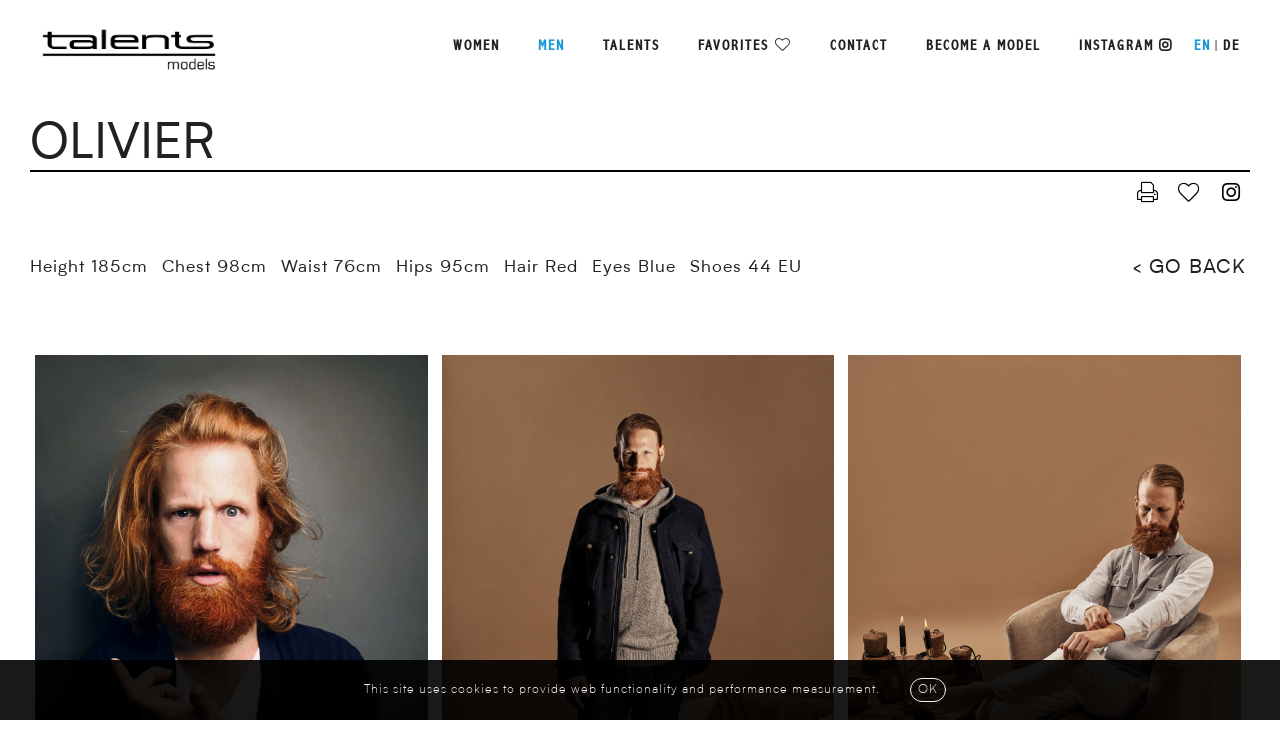

--- FILE ---
content_type: text/html; charset=UTF-8
request_url: https://www.talents-models.com/en/men/main/2215-olivier/
body_size: 14134
content:
<!DOCTYPE html PUBLIC "-//W3C//DTD XHTML 1.0 Strict//EN" "http://www.w3.org/TR/xhtml1/DTD/xhtml1-strict.dtd">
<html xmlns="http://www.w3.org/1999/xhtml" xml:lang="en-US">
<head>

    <meta http-equiv=“content-language” content=“en-US” />
    <meta name=“language” content=“en-US” />
    <meta name="google" content="notranslate" />
    <meta http-equiv="X-UA-Compatible" content="IE=EmulateIE8" /> <!-- so IE8 won't force compatibility mode -->

    <!--[if IE]><meta http-equiv="X-UA-Compatible" content="IE=edge,chrome=1"><![endif]-->
    <meta name="viewport" content="width=device-width,initial-scale=1" />
    <meta http-equiv="Content-Type" content="text/xhtml+xml; charset=utf-8" />
        <script type="text/javascript" src="https://www.talents-models.com/js/jquery/jquery-1.11.0.min.js"></script>
    <script type="text/javascript" src="https://www.talents-models.com/js/lazyload/jquery.lazyload.min.js" ></script>
    <script type="text/javascript" src="https://www.talents-models.com/js/lazyload/lazysizes.min.js"></script>
    <script type="text/javascript" src="https://www.talents-models.com/js/smartresize/smartresize.js" ></script>
    <script type="text/javascript" src="https://www.talents-models.com/js/upload/jquery.form.min.js" ></script>
    <script type="text/javascript" src="https://www.talents-models.com/js/infinitescroll/jquery.infinitescroll.min.js" ></script>
    <script type="text/javascript" src="https://www.talents-models.com/js/masonry/masonry.pkgd.min.js"></script>
    <script type="text/javascript" src="https://www.talents-models.com/js/slick/slick.js"></script>
    <script type="text/javascript" src="https://www.talents-models.com/js/cookie-validator/cookie-validator.js"></script>
    <script type="text/javascript" src="https://www.talents-models.com/js/materialize/materialize.min.js"></script>
    <script type="text/javascript" src="https://www.talents-models.com/js/imagesloaded/imagesloaded.js" ></script>
    <script type="text/javascript" src="https://www.talents-models.com/js/parallax/parallax.js"></script>
    <script src='https://www.google.com/recaptcha/api.js'></script>
    <script src='https://www.google.com/recaptcha/api.js?render=6LfRKowUAAAAAO6eH8KIG6WpDLIzA4MCd7vzlsPM'></script>
    <script src='https://www.google.com/recaptcha/api.js?render=6LfFzY8UAAAAAH9uQs5UxOT-tO9ppMDD_0PVN1Yy'></script>
    <script>
        grecaptcha.ready(function() {
            grecaptcha.execute('6LfRKowUAAAAAO6eH8KIG6WpDLIzA4MCd7vzlsPM', {action: 'action_name'})
                .then(function(token) {
                    document.getElementById('g-recaptcha-response').value = token;
                });
        });
    </script>
   <!--[if IE 8]><script src="https://www.google.com/recaptcha/api.js?fallback=true"></script><![endif]-->
    <link href="https://www.talents-models.com/js/font-awesome-pro/css/fontawesome-all.min.css" rel="stylesheet" type="text/css" />
    <link href="https://www.talents-models.com/js/slick/slick.css" rel="stylesheet" type="text/css" />
    <link href="https://www.talents-models.com/js/slick/slick-theme.css" rel="stylesheet" type="text/css" />
    <link href="https://www.talents-models.com/js/rrssb/rrssb.css" rel="stylesheet" type="text/css" />
    <link href="https://www.talents-models.com/css/materialize.min.css" rel="stylesheet" type="text/css" />
    <link href="https://www.talents-models.com/css/mediaslide.css?v=0.1" rel="stylesheet" type="text/css" />
    <link href="https://www.talents-models.com/css/responsive.css?v=0.1" rel="stylesheet" type="text/css" />
    <link href="https://www.talents-models.com/css/cookie-validator.css" rel="stylesheet" type="text/css" />
    <link href="https://www.talents-models.com/css/hover.css" rel="stylesheet" type="text/css" />
    <link href="https://www.talents-models.com/css/animate.min.css" rel="stylesheet" type="text/css" />
    <link rel="alternate" href="https://www.talents-models.com/den/men/main/2215-olivier/" hreflang="de" />
    <link rel="alternate" href="https://www.talents-models.com/enn/men/main/2215-olivier/" hreflang="en-GB" />
    <link rel="alternate" href="https://www.talents-models.com/enn/men/main/2215-olivier/" hreflang="x-default" />
    <link rel="apple-touch-icon" sizes="57x57" href="/favicon/apple-icon-57x57.png" />
    <link rel="apple-touch-icon" sizes="60x60" href="/favicon/apple-icon-60x60.png" />
    <link rel="apple-touch-icon" sizes="72x72" href="/favicon/apple-icon-72x72.png" />
    <link rel="apple-touch-icon" sizes="76x76" href="/favicon/apple-icon-76x76.png" />
    <link rel="apple-touch-icon" sizes="114x114" href="/favicon/apple-icon-114x114.png">
    <link rel="apple-touch-icon" sizes="120x120" href="/favicon/apple-icon-120x120.png">
    <link rel="apple-touch-icon" sizes="144x144" href="/favicon/apple-icon-144x144.png">
    <link rel="apple-touch-icon" sizes="152x152" href="/favicon/apple-icon-152x152.png">
    <link rel="apple-touch-icon" sizes="180x180" href="/favicon/apple-icon-180x180.png">
    <link rel="icon" type="image/png" sizes="192x192" href="/favicon/android-icon-192x192.png">
    <link rel="icon" type="image/png" sizes="32x32" href="/favicon/favicon-32x32.png">
    <link rel="icon" type="image/png" sizes="96x96" href="/favicon/favicon-96x96.png">
    <link rel="icon" type="image/png" sizes="16x16" href="/favicon/favicon-16x16.png">
    <link rel="manifest" href="/manifest.json">
    <meta name="msapplication-TileColor" content="#ffffff">
    <meta name="msapplication-TileImage" content="/favicon/ms-icon-144x144.png">
    <meta name="theme-color" content="#ffffff">
        <title>OLIVIER | Talents Models</title>
<meta http-equiv="Content-Type" content="text/xhtml+xml; charset=utf-8" />
<meta name="robots" content="index, follow, all" />
<meta name="AUTHOR" content="mediaslide.com" />
<meta name="copyright" content="mediaslide.com" />

<!-- for Google -->
<meta name="description" content="Talents models Gmbh Munich &amp; Berlin 25 years of experience 2 branches ( Munich &amp; Berlin) 450 models men and women 16 - 77 years of age..." />
<meta name="keywords" content="models, agency, modelagentur, münchen, munich" />

<!-- for Facebook -->          
<meta property="og:title" content="OLIVIER | Talents Models" />
<meta property="og:type" content="article" />
<meta property="og:image" content="" />
<meta property="og:url" content="http://www.talents-models.com/en/men/main/2215-olivier/" />
<meta property="og:description" content="Talents models Gmbh Munich &amp; Berlin 25 years of experience 2 branches ( Munich &amp; Berlin) 450 models men and women 16 - 77 years of age..." />

<!-- for Twitter -->          
<meta name="twitter:card" content="summary" />
<meta name="twitter:title" content="OLIVIER | Talents Models" />
<meta name="twitter:description" content="Talents models Gmbh Munich &amp; Berlin 25 years of experience 2 branches ( Munich &amp; Berlin) 450 models men and women 16 - 77 years of age..." />
<meta name="twitter:image" content="" />
</head>
<body><div class="menu">
	<div class="menuDesktop">
        <div class="menuDesktopElements elementLeft">
            <div class="menuDesktopLogo">
                <h1>
                    <a onclick="loadNavigation(this); return false;" href="https://www.talents-models.com/en/">
                        <img src="https://www.talents-models.com/images/logo.png" alt="Talents Logo" title="Talents Logo" style="width: 100%;"/>
                    </a>
                </h1>
            </div>
        </div>
        <div class="menuDesktopElements elementRight">
            <ul class="menuTopNavigation">
                <li id="menuDesktopDropdown" class="menuDesktopSubcategoryHover">
                    <a onclick="loadNavigation(this); return false;" class=" hoverBackgroundMenu" href="https://www.talents-models.com/en/women/">Women</a>
                    <ul class="menuDesktopShowMenu">
                        <li class=" hoverBackgroundMenu">
                            <a onclick="loadNavigation(this); return false;" href="https://www.talents-models.com/en/women/main/">Main</a>
                        </li>
                        <li class="hoverBackgroundMenu">
                            <a onclick="loadNavigation(this); return false;" href="https://www.talents-models.com/en/women/commercial/">Commercial</a>
                        </li>
                        <li class="hoverBackgroundMenu">
                            <a onclick="loadNavigation(this); return false;" href="https://www.talents-models.com/en/women/classics/">Classics</a>
                        </li>
                    </ul>
                </li>
                <li id="menuDesktopDropdown" class="menuDesktopSubcategoryHover">
                    <a onclick="loadNavigation(this); return false;" class="menuSelected hoverBackgroundMenu" href="https://www.talents-models.com/en/men/">Men</a>
                    <ul class="menuDesktopShowMenu">
                        <li class="hoverBackgroundMenu">
                            <a onclick="loadNavigation(this); return false;" href="https://www.talents-models.com/en/men/main/">Main</a>
                        </li>
                        <li class="hoverBackgroundMenu">
                            <a onclick="loadNavigation(this); return false;" href="https://www.talents-models.com/en/men/classics/">Classic</a>
                        </li>
                    </ul>
                </li>
                <li id="menuDesktopDropdown" class="menuDesktopSubcategoryHover">
                    <a onclick="loadNavigation(this); return false;" class=" hoverBackgroundMenu" href="https://www.talents-models.com/en/talents/">Talents</a>
                    <ul class="menuDesktopShowMenu">
                        <li class="hoverBackgroundMenu">
                            <a onclick="loadNavigation(this); return false;" href="https://www.talents-models.com/en/talents/influencers/">Influencers</a>
                        </li>
                        <li class="hoverBackgroundMenu">
                            <a onclick="loadNavigation(this); return false;" href="https://www.talents-models.com/en/talents/actors/">Actors</a>
                        </li>
                        <li class="hoverBackgroundMenu">
                            <a onclick="loadNavigation(this); return false;" href="https://www.talents-models.com/en/talents/sports/">Sports</a>
                        </li>
                    </ul>
                </li>
                <li>
                    <a onclick="loadNavigation(this); return false;" class=" hoverBackgroundMenu" href="https://www.talents-models.com/en/favorites/">Favorites</a>
                    <i class="fal fa-heart  hoverBackgroundMenu"></i>
                </li>
                <li>
                    <a onclick="loadNavigation(this); return false;" class=" hoverBackgroundMenu" href="https://www.talents-models.com/en/contact/">Contact</a>
                </li>
                <li>
                    <a onclick="loadNavigation(this); return false;" class=" hoverBackgroundMenu" href="https://www.talents-models.com/en/become-a-model/">Become a model</a>
                </li>
                <li>
                    <a class="hoverBackgroundMenu" target="_blank" href="https://www.instagram.com/talentsmodelsmunich/">Instagram <i class="fab fa-instagram"></i></a>
                </li>
                <li class="menuSelected" id="langMenu">
                    <a href="https://www.talents-models.com/en/men/main/2215-olivier/" class="enLink activeLanguage hoverBackgroundMenu" 1>EN</a>
                </li>
                <span class="separatorMenu">| </span>
                <li  id="langMenu">
                    <a href="https://www.talents-models.com/de/men/main/2215-olivier/" class="deLink  hoverBackgroundMenu" >DE</a>
                </li>
            </ul>

        </div>

    </div>

    <div class="clear"></div>
	<div class="menuMobile">
		<div id="mobile-menu">
            <div id="mobile-logo">
                <a onclick="loadNavigation(this); return false;" href="https://www.talents-models.com/en/">
                    <img src="https://www.talents-models.com/images/logo.png" style="width: 100%;" pagespeed_no_transform />
                </a>
            </div>
			<div id="mobile-menu-burger">
				<a id="mobile-menu-open" onclick="openMobileMenu(); return false;"  href="#">
					<i class="fal fa-bars" style="font-size: 26px; position: absolute; right: 20px; top: 16px;"></i>
				</a>
				<a id="mobile-menu-close" onclick="closeMobileMenu(); return false" href="#" style="display: none;">
					<i class="fal fa-times" style="font-size: 26px; position: absolute; right: 20px; top: 16px;"></i>
				</a>
			</div>
		</div>
		<div id="mobile-menu-content">
			<ul id="nav">
                <li>
                    <a href="#">Women</a>
                    <ul>
                        <li class="menuMobileElement">
                            <a onclick="loadNavigation(this); return false;" href="https://www.talents-models.com/en/women/main/">Main</a>
                        </li>
                        <li class="menuMobileElement">
                            <a onclick="loadNavigation(this); return false;" href="https://www.talents-models.com/en/women/commercial/">Commercial</a>
                        </li>
                        <li class="menuMobileElement">
                            <a onclick="loadNavigation(this); return false;" href="https://www.talents-models.com/en/women/classics/">Classics</a>
                        </li>
                    </ul>
                </li>
                <li>
                    <a href="#">MEN</a>
                    <ul>
                        <li class="menuMobileElement">
                            <a onclick="loadNavigation(this); return false;" href="https://www.talents-models.com/en/men/main/">Main</a>
                        </li>
                        <li class="menuMobileElement">
                            <a onclick="loadNavigation(this); return false;" href="https://www.talents-models.com/en/men/classics/">Classics</a>
                        </li>
                    </ul>
                </li>
                <li>
                    <a href="#">TALENTS</a>
                    <ul>
                        <li class="menuMobileElement">
                            <a onclick="loadNavigation(this); return false;" href="https://www.talents-models.com/en/talents/influencers/">Influencers</a>
                        </li>
                        <li class="menuMobileElement">
                            <a onclick="loadNavigation(this); return false;" href="https://www.talents-models.com/en/talents/actors/">Actors</a>
                        </li>
                        <li class="menuMobileElement">
                            <a onclick="loadNavigation(this); return false;" href="https://www.talents-models.com/en/talents/sports/">Sports</a>
                        </li>
                    </ul>
                </li>
                <li>
                    <a onclick="loadNavigation(this); return false;" class="menuSelectedMobile" href="https://www.talents-models.com/en/favorites/" style="display: inline-block;">Favorites</a>
                    <i class="fal fa-heart menuSelectedMobile" style="display: inline-block;"></i>
                </li>
                <li>
                    <a onclick="loadNavigation(this); return false;" class="menuSelectedMobile" href="https://www.talents-models.com/en/contact/">Contact</a>
                </li>
                <li>
                    <a onclick="loadNavigation(this); return false;" class="menuSelectedMobile" href="https://www.talents-models.com/en/become-a-model/">Become a model</a>
                </li>
                <li class="menuSelected" id="langMenu">
                    <a href="https://www.talents-models.com/en/men/main/2215-olivier/" class="enLink activeLanguage hoverBackgroundMenu" 1>EN</a>
                </li>
                <span class="separatorMenu">| </span>
                <li  id="langMenu">
                    <a href="https://www.talents-models.com/de/men/main/2215-olivier/" class="deLink  hoverBackgroundMenu" >DE</a>
                </li>
			</ul>
		</div>
	</div>
</div>

<script language="javascript">

    $(document).ready(function () {

        var hoverMenu = $(".menuDesktopSubcategoryHover").children('ul');

        $(".menuDesktopSubcategoryHover").hover(function () {
            $(this).children('ul').stop().slideDown(500);
            $(".menuDesktop").css("margin-bottom","60px");
        },function () {
            $(".menuDesktop").css("margin-bottom","0");
            $(hoverMenu).stop().slideUp(100);
        })

        openMobileMenu = function(){
            $('#mobile-menu-open').hide();
            $('#mobile-menu-close').show();
            $('#mobile-menu-content').slideDown(300);
        };

        closeMobileMenu = function(){
            $('#mobile-menu-open').show();
            $('#mobile-menu-close').hide();
            $('#mobile-menu-content').slideUp(300);
        };

        $("#nav > li > a").on("click", function(e){
            if($(this).parent().has('ul').length){
                e.preventDefault();
            }
            if(!$(this).hasClass("open")) {
                // hide any open menus and remove all other classes
                $("#nav li ul").slideUp(350);
                $("#nav li span").removeClass("open");
                // open our new menu and add the open class
                $(this).next("ul").slideDown(350);
                $(this).addClass("open");
            }
            else if($(this).hasClass("open")) {
                $(this).removeClass("open");
                $(this).next("ul").slideUp(350);
            }
            else{
            }
        });

    });

</script><div id="navigation" class="fade-delay-1">
    
    
    <div class="bookDesktop">
        <div class="bookDesktopContainer">

            <div class="bookDesktopName">OLIVIER
                <div class="bookMobileMeasurements">
                    <ul>
                                <li><span class="leftProfileInfo">Height</span> <span class="rightProfileInfo">185cm</span></li>        <li><span class="leftProfileInfo">Chest</span> <span class="rightProfileInfo">98cm</span></li>         <li><span class="leftProfileInfo">Waist</span> <span class="rightProfileInfo">76cm</span></li>        <li><span class="leftProfileInfo">Hips</span> <span class="rightProfileInfo">95cm</span></li>        <li><span class="leftProfileInfo">Hair</span> <span class="rightProfileInfo">Red</span></li>        <li><span class="leftProfileInfo">Eyes</span> <span class="rightProfileInfo"> Blue</span></li>        <li><span class="leftProfileInfo">Shoes</span> <span class="rightProfileInfo"> 44 EU</span></li>                    </ul>
                </div>

            </div>

            <div class="borderLineBook"></div>

            <div class="bookDesktopLinks">

                <div class="bookDesktopLink">
                    <a href="https://www.talents-models.com/book_download.php?model_pictures_category_id=2215&model_id=2215" title="Download PDF" target="_blank">
                        <i class="fal fa-print" style="color: #000; font-size: 21px; position: absolute; top: 50%; -webkit-transform: translate(-50%, -50%);-moz-transform: translate(-50%, -50%);-ms-transform: translate(-50%, -50%);-o-transform: translate(-50%, -50%);transform: translate(-50%, -50%);left: 50%;"></i>
                    </a>
                </div>

                <div class="bookDesktopLink">
                                        <div class="modelShortListBook">
                        <a class="selection_add_2215" href="#" onclick="selection('add', 2215); return false;" title="Add to shortlist" style="">
                            <i class="fal fa-heart" style="color: #000; font-size: 21px; position: absolute; top: 50%; -webkit-transform: translate(-50%, -50%);-moz-transform: translate(-50%, -50%);-ms-transform: translate(-50%, -50%);-o-transform: translate(-50%, -50%);transform: translate(-50%, -50%);left: 50%;"></i>
                        </a>
                        <a class="selection_remove_2215" href="#" onclick="selection('remove', 2215); return false;" title="Remove to shortlist" style="display: none;">
                            <i class="fal fa-heart" style="color: #1899D2; font-size: 21px; position: absolute; top: 50%; -webkit-transform: translate(-50%, -50%);-moz-transform: translate(-50%, -50%);-ms-transform: translate(-50%, -50%);-o-transform: translate(-50%, -50%);transform: translate(-50%, -50%);left: 50%;"></i>
                        </a>
                    </div>                </div>
                                    <div class="bookDesktopLink">
                        <div class="bookInstagram">
                            <a href="https://www.instagram.com/olivierlanghendries/" target="_blank">
                                <i class="fab fa-instagram" style="color: #000; font-size: 21px; position: absolute; top: 50%; -webkit-transform: translate(-50%, -50%);-moz-transform: translate(-50%, -50%);-ms-transform: translate(-50%, -50%);-o-transform: translate(-50%, -50%);transform: translate(-50%, -50%);left: 50%;"></i>
                            </a>
                        </div>
                    </div>            </div>

            <div class="bookDesktopInformations">

                <div class="bookDesktopMeasurements">
                    <ul>
                                <li><span class="leftProfileInfo">Height</span> <span class="rightProfileInfo">185cm</span></li>        <li><span class="leftProfileInfo">Chest</span> <span class="rightProfileInfo">98cm</span></li>         <li><span class="leftProfileInfo">Waist</span> <span class="rightProfileInfo">76cm</span></li>        <li><span class="leftProfileInfo">Hips</span> <span class="rightProfileInfo">95cm</span></li>        <li><span class="leftProfileInfo">Hair</span> <span class="rightProfileInfo">Red</span></li>        <li><span class="leftProfileInfo">Eyes</span> <span class="rightProfileInfo"> Blue</span></li>        <li><span class="leftProfileInfo">Shoes</span> <span class="rightProfileInfo"> 44 EU</span></li>                    </ul>
                </div>
                <div class="bookDesktopBack">
                    <div class="buttonBookDesktop">
                        <a onclick="loadNavigation(this); return false;" href="https://www.talents-models.com/en/men/main/">
                            <span>< GO BACK</span>
                        </a>
                    </div>
                </div>

            </div>

            <div class="bookDesktopPortfolio">

                                    <div class="bookDesktopPicture portraitPicture" id="bookDesktopPicture_0" style="">
                        <img onclick="displayPicture(0)" class="portraitPicture lazyload" src="https://www.talents-models.com/images/grey.gif" data-src="https://mediaslide-europe.storage.googleapis.com/talentsmodels/pictures/2215/2215/large-1667586120-3ac5bd2305e37ae1d5d655d4a2089489.jpg" width="2271" height="3220" style="width: 100%; height: auto;" alt="OLIVIER" title="OLIVIER"/>
                    </div>                    <div class="bookDesktopPicture portraitPicture" id="bookDesktopPicture_1" style="">
                        <img onclick="displayPicture(1)" class="portraitPicture lazyload" src="https://www.talents-models.com/images/grey.gif" data-src="https://mediaslide-europe.storage.googleapis.com/talentsmodels/pictures/2215/2215/large-1667586111-9e307285e834ec76efdf16827b78f969.jpg" width="2271" height="3220" style="width: 100%; height: auto;" alt="OLIVIER" title="OLIVIER"/>
                    </div>                    <div class="bookDesktopPicture portraitPicture" id="bookDesktopPicture_2" style="">
                        <img onclick="displayPicture(2)" class="portraitPicture lazyload" src="https://www.talents-models.com/images/grey.gif" data-src="https://mediaslide-europe.storage.googleapis.com/talentsmodels/pictures/2215/2215/large-1667586111-f8d0abf67ec08d874bd42a2528e3aa9f.jpg" width="2271" height="3220" style="width: 100%; height: auto;" alt="OLIVIER" title="OLIVIER"/>
                    </div>                    <div class="bookDesktopPicture portraitPicture" id="bookDesktopPicture_3" style="">
                        <img onclick="displayPicture(3)" class="portraitPicture lazyload" src="https://www.talents-models.com/images/grey.gif" data-src="https://mediaslide-europe.storage.googleapis.com/talentsmodels/pictures/2215/2215/large-1667586112-2bee3e58f1a7c817e8f298159aa5af82.jpg" width="2271" height="3220" style="width: 100%; height: auto;" alt="OLIVIER" title="OLIVIER"/>
                    </div>                    <div class="bookDesktopPicture portraitPicture" id="bookDesktopPicture_4" style="">
                        <img onclick="displayPicture(4)" class="portraitPicture lazyload" src="https://www.talents-models.com/images/grey.gif" data-src="https://mediaslide-europe.storage.googleapis.com/talentsmodels/pictures/2215/2215/large-1752763739-7fae0d2f9bc002da7dd35355e3efae63.jpg" width="2271" height="3220" style="width: 100%; height: auto;" alt="OLIVIER" title="OLIVIER"/>
                    </div>                    <div class="bookDesktopPicture portraitPicture" id="bookDesktopPicture_5" style="">
                        <img onclick="displayPicture(5)" class="portraitPicture lazyload" src="https://www.talents-models.com/images/grey.gif" data-src="https://mediaslide-europe.storage.googleapis.com/talentsmodels/pictures/2215/2215/large-1752763740-871c9dc4638cc992dca4955206661886.jpg" width="2271" height="3220" style="width: 100%; height: auto;" alt="OLIVIER" title="OLIVIER"/>
                    </div>                    <div class="bookDesktopPicture portraitPicture" id="bookDesktopPicture_6" style="">
                        <img onclick="displayPicture(6)" class="portraitPicture lazyload" src="https://www.talents-models.com/images/grey.gif" data-src="https://mediaslide-europe.storage.googleapis.com/talentsmodels/pictures/2215/2215/large-1752763739-dd3cc76ba8ea81a556bc1a40b8e48cfa.jpg" width="2271" height="3220" style="width: 100%; height: auto;" alt="OLIVIER" title="OLIVIER"/>
                    </div>                    <div class="bookDesktopPicture portraitPicture" id="bookDesktopPicture_7" style="">
                        <img onclick="displayPicture(7)" class="portraitPicture lazyload" src="https://www.talents-models.com/images/grey.gif" data-src="https://mediaslide-europe.storage.googleapis.com/talentsmodels/pictures/2215/2215/large-1667586119-b276da0b246fc31745d5d40d924f5adf.jpg" width="2271" height="3220" style="width: 100%; height: auto;" alt="OLIVIER" title="OLIVIER"/>
                    </div>                    <div class="bookDesktopPicture portraitPicture" id="bookDesktopPicture_8" style="display: none;">
                        <img onclick="displayPicture(8)" class="portraitPicture lazyload" src="https://www.talents-models.com/images/grey.gif" data-src="https://mediaslide-europe.storage.googleapis.com/talentsmodels/pictures/2215/2215/large-1762957123-a45ef020a429efee7ab0eebbe49136c6.jpg" width="2271" height="3220" style="width: 100%; height: auto;" alt="OLIVIER" title="OLIVIER"/>
                    </div>                    <div class="bookDesktopPicture landscapePicture" id="bookDesktopPicture_9" style="display: none;">
                        <img onclick="displayPicture(9)" class="landscapePicture lazyload" src="https://www.talents-models.com/images/grey.gif" data-src="https://mediaslide-europe.storage.googleapis.com/talentsmodels/pictures/2215/2215/large-1667586120-8ff0f58b5230de100c8bf4fcfaf0b9c9.jpg" width="2271" height="3220" style="width: 100%; height: auto;" alt="OLIVIER" title="OLIVIER"/>
                    </div>                    <div class="bookDesktopPicture landscapePicture" id="bookDesktopPicture_10" style="display: none;">
                        <img onclick="displayPicture(10)" class="landscapePicture lazyload" src="https://www.talents-models.com/images/grey.gif" data-src="https://mediaslide-europe.storage.googleapis.com/talentsmodels/pictures/2215/2215/large-1762957125-27cc64bd0ca00bab754eeb05a311512a.jpg" width="2271" height="3220" style="width: 100%; height: auto;" alt="OLIVIER" title="OLIVIER"/>
                    </div>                    <div class="bookDesktopPicture portraitPicture" id="bookDesktopPicture_11" style="display: none;">
                        <img onclick="displayPicture(11)" class="portraitPicture lazyload" src="https://www.talents-models.com/images/grey.gif" data-src="https://mediaslide-europe.storage.googleapis.com/talentsmodels/pictures/2215/2215/large-1762957124-08a1354881abe67b23ac914f8d9704fd.jpg" width="2271" height="3220" style="width: 100%; height: auto;" alt="OLIVIER" title="OLIVIER"/>
                    </div>                    <div class="bookDesktopPicture portraitPicture" id="bookDesktopPicture_12" style="display: none;">
                        <img onclick="displayPicture(12)" class="portraitPicture lazyload" src="https://www.talents-models.com/images/grey.gif" data-src="https://mediaslide-europe.storage.googleapis.com/talentsmodels/pictures/2215/2215/large-1752763741-e229d36259294e43875109adfa4b8abd.jpg" width="2271" height="3220" style="width: 100%; height: auto;" alt="OLIVIER" title="OLIVIER"/>
                    </div>                    <div class="bookDesktopPicture portraitPicture" id="bookDesktopPicture_13" style="display: none;">
                        <img onclick="displayPicture(13)" class="portraitPicture lazyload" src="https://www.talents-models.com/images/grey.gif" data-src="https://mediaslide-europe.storage.googleapis.com/talentsmodels/pictures/2215/2215/large-1752763740-f10b1b0102307ad7495e2f4ff303228d.jpg" width="2271" height="3220" style="width: 100%; height: auto;" alt="OLIVIER" title="OLIVIER"/>
                    </div>                    <div class="bookDesktopPicture portraitPicture" id="bookDesktopPicture_14" style="display: none;">
                        <img onclick="displayPicture(14)" class="portraitPicture lazyload" src="https://www.talents-models.com/images/grey.gif" data-src="https://mediaslide-europe.storage.googleapis.com/talentsmodels/pictures/2215/2215/large-1752763741-b13a07ced3dca6d580e1a0f7b5b8643f.jpg" width="2271" height="3220" style="width: 100%; height: auto;" alt="OLIVIER" title="OLIVIER"/>
                    </div>                    <div class="bookDesktopPicture portraitPicture" id="bookDesktopPicture_15" style="display: none;">
                        <img onclick="displayPicture(15)" class="portraitPicture lazyload" src="https://www.talents-models.com/images/grey.gif" data-src="https://mediaslide-europe.storage.googleapis.com/talentsmodels/pictures/2215/2215/large-1762957120-3aba5224b7b6026ef59313e39873bf8e.jpg" width="2271" height="3220" style="width: 100%; height: auto;" alt="OLIVIER" title="OLIVIER"/>
                    </div>                    <div class="bookDesktopPicture portraitPicture" id="bookDesktopPicture_16" style="display: none;">
                        <img onclick="displayPicture(16)" class="portraitPicture lazyload" src="https://www.talents-models.com/images/grey.gif" data-src="https://mediaslide-europe.storage.googleapis.com/talentsmodels/pictures/2215/2215/large-1762957120-90521fd5e9d0dff72ae3584343571b36.jpg" width="2271" height="3220" style="width: 100%; height: auto;" alt="OLIVIER" title="OLIVIER"/>
                    </div>                    <div class="bookDesktopPicture landscapePicture" id="bookDesktopPicture_17" style="display: none;">
                        <img onclick="displayPicture(17)" class="landscapePicture lazyload" src="https://www.talents-models.com/images/grey.gif" data-src="https://mediaslide-europe.storage.googleapis.com/talentsmodels/pictures/2215/2215/large-1762957119-51f3b96aa605f40d320af411c551aa0f.jpg" width="2271" height="3220" style="width: 100%; height: auto;" alt="OLIVIER" title="OLIVIER"/>
                    </div>                    <div class="bookDesktopPicture portraitPicture" id="bookDesktopPicture_18" style="display: none;">
                        <img onclick="displayPicture(18)" class="portraitPicture lazyload" src="https://www.talents-models.com/images/grey.gif" data-src="https://mediaslide-europe.storage.googleapis.com/talentsmodels/pictures/2215/2215/large-1762957119-e2aa14eaf775eabf6ae37f5e67913543.jpg" width="2271" height="3220" style="width: 100%; height: auto;" alt="OLIVIER" title="OLIVIER"/>
                    </div>                    <div class="bookDesktopPicture landscapePicture" id="bookDesktopPicture_19" style="display: none;">
                        <img onclick="displayPicture(19)" class="landscapePicture lazyload" src="https://www.talents-models.com/images/grey.gif" data-src="https://mediaslide-europe.storage.googleapis.com/talentsmodels/pictures/2215/2215/large-1606214527-da846ea3b72df57d2e9c7e0e62c23026.jpg" width="2271" height="3220" style="width: 100%; height: auto;" alt="OLIVIER" title="OLIVIER"/>
                    </div>                    <div class="bookDesktopPicture portraitPicture" id="bookDesktopPicture_20" style="display: none;">
                        <img onclick="displayPicture(20)" class="portraitPicture lazyload" src="https://www.talents-models.com/images/grey.gif" data-src="https://mediaslide-europe.storage.googleapis.com/talentsmodels/pictures/2215/2215/large-1606214525-4dc888c5eb8e412ba816db3de81e770c.jpg" width="2271" height="3220" style="width: 100%; height: auto;" alt="OLIVIER" title="OLIVIER"/>
                    </div>                    <div class="bookDesktopPicture landscapePicture" id="bookDesktopPicture_21" style="display: none;">
                        <img onclick="displayPicture(21)" class="landscapePicture lazyload" src="https://www.talents-models.com/images/grey.gif" data-src="https://mediaslide-europe.storage.googleapis.com/talentsmodels/pictures/2215/2215/large-1762957121-e2103da6849c4e6d7bcbd72b577156a3.jpg" width="2271" height="3220" style="width: 100%; height: auto;" alt="OLIVIER" title="OLIVIER"/>
                    </div>                    <div class="bookDesktopPicture landscapePicture" id="bookDesktopPicture_22" style="display: none;">
                        <img onclick="displayPicture(22)" class="landscapePicture lazyload" src="https://www.talents-models.com/images/grey.gif" data-src="https://mediaslide-europe.storage.googleapis.com/talentsmodels/pictures/2215/2215/large-1606214525-25e576d35a5e6382411ce69843f3ddd1.jpg" width="2271" height="3220" style="width: 100%; height: auto;" alt="OLIVIER" title="OLIVIER"/>
                    </div>                    <div class="bookDesktopPicture portraitPicture" id="bookDesktopPicture_23" style="display: none;">
                        <img onclick="displayPicture(23)" class="portraitPicture lazyload" src="https://www.talents-models.com/images/grey.gif" data-src="https://mediaslide-europe.storage.googleapis.com/talentsmodels/pictures/2215/2215/large-1762957121-e4ffb34bf382d3ddcd767e68fdafa996.jpg" width="2271" height="3220" style="width: 100%; height: auto;" alt="OLIVIER" title="OLIVIER"/>
                    </div>                    <div class="bookDesktopPicture portraitPicture" id="bookDesktopPicture_24" style="display: none;">
                        <img onclick="displayPicture(24)" class="portraitPicture lazyload" src="https://www.talents-models.com/images/grey.gif" data-src="https://mediaslide-europe.storage.googleapis.com/talentsmodels/pictures/2215/2215/large-1762957122-0c6fdeef0da885d59341bb4671701e86.jpg" width="2271" height="3220" style="width: 100%; height: auto;" alt="OLIVIER" title="OLIVIER"/>
                    </div>                <div class="paginationSpaceInsta">
                    <div class="paginationInsta">
                        <div class="paginationBtn">
                            <a onclick="loadMorePortfolio();"><i class="fal fa-plus"></i></a>
                        </div>
                    </div>
                </div>
            </div>
                            <div class="bookDesktopBorder"></div>

                <div class="bookAjax">
                    <div class="bookDesktopInstagramName">
                        <a href="https://www.instagram.com/olivierlanghendries/" target="_blank">
                            <span>@olivierlanghendries</span>
                            <i class="fab fa-instagram instagramBookModels" style="font-size: 28px;vertical-align: middle; padding-left: 20px; "></i>
                        </a>
                    </div>
                    <div class="bookAjaxResult"></div>
                </div>
            
            <div class="bookDesktopBorder"></div>

            <div class="bookDesktopPolaroidsVideo">
<!--                <div class="bookDesktopPolaroids">-->
<!---->
<!--                </div>-->
                <div class="bookDesktopVideos">

                    <div id="video">
                                            </div>

                </div>

            </div>

        </div>

        <div class="bookDesktopBottom">

            <div id="bookDesktopBottomElements">

                <div class="bookDesktopBottomElements">
                    <span>Haven't found what you're looking for?</span><br/><br/>
                    <p>Do you need recommendations, more pictures or facts regarding our</p>
                    <p>models? Please don't hesitate to get in touch with us. We're a</p>
                    <p>munich based model agency representing a wide range of</p>
                    <p>international female and male models. Call Us 👉</p>
                </div>

                <div class="bookDesktopBottomElements">
                    <span>Get in touch with us</span><br/><br/>
                    <p>Phone +49(0)89 38837730</p>
                    <p>Fax +49(0)89 38837733</p>
                    <p>Contact <a href="mailto:munich@talents-models.com">munich@talents-models.com</a></p>
                    <p>Billing <a href="mailto:accounting@talents-models.com">accounting@talents-models.com</a></p>
                </div>

            </div>

        </div>

        <div class="bookPictureContainer">
            <p class="closePicture"><img class="close" src="https://www.talents-models.com/images/cross.svg" /></p>
            <div id="overlaySlider">
                                    <div class="overlayElement" id="overlay_0">
                       <img class="lazy overlayPicture_portrait" alt="OLIVIER" title="OLIVIER" src="https://www.talents-models.com/images/grey.gif" data-lazy="https://mediaslide-europe.storage.googleapis.com/talentsmodels/pictures/2215/2215/large-1667586120-3ac5bd2305e37ae1d5d655d4a2089489.jpg" width="2731" height="4096"/>
                    </div>                    <div class="overlayElement" id="overlay_1">
                       <img class="lazy overlayPicture_portrait" alt="OLIVIER" title="OLIVIER" src="https://www.talents-models.com/images/grey.gif" data-lazy="https://mediaslide-europe.storage.googleapis.com/talentsmodels/pictures/2215/2215/large-1667586111-9e307285e834ec76efdf16827b78f969.jpg" width="2732" height="4096"/>
                    </div>                    <div class="overlayElement" id="overlay_2">
                       <img class="lazy overlayPicture_portrait" alt="OLIVIER" title="OLIVIER" src="https://www.talents-models.com/images/grey.gif" data-lazy="https://mediaslide-europe.storage.googleapis.com/talentsmodels/pictures/2215/2215/large-1667586111-f8d0abf67ec08d874bd42a2528e3aa9f.jpg" width="2732" height="4096"/>
                    </div>                    <div class="overlayElement" id="overlay_3">
                       <img class="lazy overlayPicture_portrait" alt="OLIVIER" title="OLIVIER" src="https://www.talents-models.com/images/grey.gif" data-lazy="https://mediaslide-europe.storage.googleapis.com/talentsmodels/pictures/2215/2215/large-1667586112-2bee3e58f1a7c817e8f298159aa5af82.jpg" width="2732" height="4096"/>
                    </div>                    <div class="overlayElement" id="overlay_4">
                       <img class="lazy overlayPicture_portrait" alt="OLIVIER" title="OLIVIER" src="https://www.talents-models.com/images/grey.gif" data-lazy="https://mediaslide-europe.storage.googleapis.com/talentsmodels/pictures/2215/2215/large-1752763739-7fae0d2f9bc002da7dd35355e3efae63.jpg" width="2730" height="4096"/>
                    </div>                    <div class="overlayElement" id="overlay_5">
                       <img class="lazy overlayPicture_portrait" alt="OLIVIER" title="OLIVIER" src="https://www.talents-models.com/images/grey.gif" data-lazy="https://mediaslide-europe.storage.googleapis.com/talentsmodels/pictures/2215/2215/large-1752763740-871c9dc4638cc992dca4955206661886.jpg" width="2730" height="4096"/>
                    </div>                    <div class="overlayElement" id="overlay_6">
                       <img class="lazy overlayPicture_portrait" alt="OLIVIER" title="OLIVIER" src="https://www.talents-models.com/images/grey.gif" data-lazy="https://mediaslide-europe.storage.googleapis.com/talentsmodels/pictures/2215/2215/large-1752763739-dd3cc76ba8ea81a556bc1a40b8e48cfa.jpg" width="2730" height="4096"/>
                    </div>                    <div class="overlayElement" id="overlay_7">
                       <img class="lazy overlayPicture_portrait" alt="OLIVIER" title="OLIVIER" src="https://www.talents-models.com/images/grey.gif" data-lazy="https://mediaslide-europe.storage.googleapis.com/talentsmodels/pictures/2215/2215/large-1667586119-b276da0b246fc31745d5d40d924f5adf.jpg" width="2731" height="4096"/>
                    </div>                    <div class="overlayElement" id="overlay_8">
                       <img class="lazy overlayPicture_portrait" alt="OLIVIER" title="OLIVIER" src="https://www.talents-models.com/images/grey.gif" data-lazy="https://mediaslide-europe.storage.googleapis.com/talentsmodels/pictures/2215/2215/large-1762957123-a45ef020a429efee7ab0eebbe49136c6.jpg" width="2730" height="4096"/>
                    </div>                    <div class="overlayElement" id="overlay_9">
                       <img class="lazy overlayPicture_landscape" alt="OLIVIER" title="OLIVIER" src="https://www.talents-models.com/images/grey.gif" data-lazy="https://mediaslide-europe.storage.googleapis.com/talentsmodels/pictures/2215/2215/large-1667586120-8ff0f58b5230de100c8bf4fcfaf0b9c9.jpg" width="4096" height="2731"/>
                    </div>                    <div class="overlayElement" id="overlay_10">
                       <img class="lazy overlayPicture_landscape" alt="OLIVIER" title="OLIVIER" src="https://www.talents-models.com/images/grey.gif" data-lazy="https://mediaslide-europe.storage.googleapis.com/talentsmodels/pictures/2215/2215/large-1762957125-27cc64bd0ca00bab754eeb05a311512a.jpg" width="4096" height="2730"/>
                    </div>                    <div class="overlayElement" id="overlay_11">
                       <img class="lazy overlayPicture_portrait" alt="OLIVIER" title="OLIVIER" src="https://www.talents-models.com/images/grey.gif" data-lazy="https://mediaslide-europe.storage.googleapis.com/talentsmodels/pictures/2215/2215/large-1762957124-08a1354881abe67b23ac914f8d9704fd.jpg" width="922" height="1382"/>
                    </div>                    <div class="overlayElement" id="overlay_12">
                       <img class="lazy overlayPicture_portrait" alt="OLIVIER" title="OLIVIER" src="https://www.talents-models.com/images/grey.gif" data-lazy="https://mediaslide-europe.storage.googleapis.com/talentsmodels/pictures/2215/2215/large-1752763741-e229d36259294e43875109adfa4b8abd.jpg" width="2730" height="4096"/>
                    </div>                    <div class="overlayElement" id="overlay_13">
                       <img class="lazy overlayPicture_portrait" alt="OLIVIER" title="OLIVIER" src="https://www.talents-models.com/images/grey.gif" data-lazy="https://mediaslide-europe.storage.googleapis.com/talentsmodels/pictures/2215/2215/large-1752763740-f10b1b0102307ad7495e2f4ff303228d.jpg" width="2730" height="4096"/>
                    </div>                    <div class="overlayElement" id="overlay_14">
                       <img class="lazy overlayPicture_portrait" alt="OLIVIER" title="OLIVIER" src="https://www.talents-models.com/images/grey.gif" data-lazy="https://mediaslide-europe.storage.googleapis.com/talentsmodels/pictures/2215/2215/large-1752763741-b13a07ced3dca6d580e1a0f7b5b8643f.jpg" width="2730" height="4096"/>
                    </div>                    <div class="overlayElement" id="overlay_15">
                       <img class="lazy overlayPicture_portrait" alt="OLIVIER" title="OLIVIER" src="https://www.talents-models.com/images/grey.gif" data-lazy="https://mediaslide-europe.storage.googleapis.com/talentsmodels/pictures/2215/2215/large-1762957120-3aba5224b7b6026ef59313e39873bf8e.jpg" width="1923" height="2995"/>
                    </div>                    <div class="overlayElement" id="overlay_16">
                       <img class="lazy overlayPicture_portrait" alt="OLIVIER" title="OLIVIER" src="https://www.talents-models.com/images/grey.gif" data-lazy="https://mediaslide-europe.storage.googleapis.com/talentsmodels/pictures/2215/2215/large-1762957120-90521fd5e9d0dff72ae3584343571b36.jpg" width="900" height="1125"/>
                    </div>                    <div class="overlayElement" id="overlay_17">
                       <img class="lazy overlayPicture_landscape" alt="OLIVIER" title="OLIVIER" src="https://www.talents-models.com/images/grey.gif" data-lazy="https://mediaslide-europe.storage.googleapis.com/talentsmodels/pictures/2215/2215/large-1762957119-51f3b96aa605f40d320af411c551aa0f.jpg" width="1382" height="922"/>
                    </div>                    <div class="overlayElement" id="overlay_18">
                       <img class="lazy overlayPicture_portrait" alt="OLIVIER" title="OLIVIER" src="https://www.talents-models.com/images/grey.gif" data-lazy="https://mediaslide-europe.storage.googleapis.com/talentsmodels/pictures/2215/2215/large-1762957119-e2aa14eaf775eabf6ae37f5e67913543.jpg" width="691" height="878"/>
                    </div>                    <div class="overlayElement" id="overlay_19">
                       <img class="lazy overlayPicture_landscape" alt="OLIVIER" title="OLIVIER" src="https://www.talents-models.com/images/grey.gif" data-lazy="https://mediaslide-europe.storage.googleapis.com/talentsmodels/pictures/2215/2215/large-1606214527-da846ea3b72df57d2e9c7e0e62c23026.jpg" width="1500" height="1000"/>
                    </div>                    <div class="overlayElement" id="overlay_20">
                       <img class="lazy overlayPicture_portrait" alt="OLIVIER" title="OLIVIER" src="https://www.talents-models.com/images/grey.gif" data-lazy="https://mediaslide-europe.storage.googleapis.com/talentsmodels/pictures/2215/2215/large-1606214525-4dc888c5eb8e412ba816db3de81e770c.jpg" width="1000" height="1500"/>
                    </div>                    <div class="overlayElement" id="overlay_21">
                       <img class="lazy overlayPicture_landscape" alt="OLIVIER" title="OLIVIER" src="https://www.talents-models.com/images/grey.gif" data-lazy="https://mediaslide-europe.storage.googleapis.com/talentsmodels/pictures/2215/2215/large-1762957121-e2103da6849c4e6d7bcbd72b577156a3.jpg" width="1200" height="800"/>
                    </div>                    <div class="overlayElement" id="overlay_22">
                       <img class="lazy overlayPicture_landscape" alt="OLIVIER" title="OLIVIER" src="https://www.talents-models.com/images/grey.gif" data-lazy="https://mediaslide-europe.storage.googleapis.com/talentsmodels/pictures/2215/2215/large-1606214525-25e576d35a5e6382411ce69843f3ddd1.jpg" width="1500" height="1000"/>
                    </div>                    <div class="overlayElement" id="overlay_23">
                       <img class="lazy overlayPicture_portrait" alt="OLIVIER" title="OLIVIER" src="https://www.talents-models.com/images/grey.gif" data-lazy="https://mediaslide-europe.storage.googleapis.com/talentsmodels/pictures/2215/2215/large-1762957121-e4ffb34bf382d3ddcd767e68fdafa996.jpg" width="1600" height="1707"/>
                    </div>                    <div class="overlayElement" id="overlay_24">
                       <img class="lazy overlayPicture_portrait" alt="OLIVIER" title="OLIVIER" src="https://www.talents-models.com/images/grey.gif" data-lazy="https://mediaslide-europe.storage.googleapis.com/talentsmodels/pictures/2215/2215/large-1762957122-0c6fdeef0da885d59341bb4671701e86.jpg" width="2730" height="4096"/>
                    </div>                <div class="overlayNameModel">OLIVIER</div>
            </div>
        </div>

    </div>

    </div>
<script language="javascript">

    $(document).ready(function () {

        document.title = "OLIVIER | Talents Models";

        $('html, body').animate({ scrollTop: 0 }, 'slow');

        $(".lazy").lazyload({
            threshold : 600,
            effect : "fadeIn"
        });

        resizeVideo = function () {
            $('video').height($('video').width() * 0.565);
        };

        resizeVideo();

        resizeLandingPictures = function () {

            height = $(window).height() - 250;

            if($(window).width() > 1400) {

                $('.bookDesktopPictureSliderTop').css('height', height+"px");
            }
            else if($(window).width() > 1100) {

                $('.bookDesktopPictureSliderTop').css('height', height - 100+"px");
            }
            else {

                $('.bookDesktopPictureSliderTop').css('height', "350px");
            }
        };

        resizeLandingPictures();

        loadMorePortfolio = function() {
            if($('#bookDesktopPicture_8').is(':hidden')) {
                $('.bookDesktopPicture').fadeIn();
                $('.paginationSpaceInsta').fadeOut();
            } else if($('#bookDesktopPicture_2').is(':visible')) {
                $('.paginationSpaceInsta').fadeOut();
            }

            $(window).trigger("resize");
        };

        displayPicture = function (index) {
            $(".bookPictureContainer").css({
                'opacity': 1,
                'visibility': 'visible',
                'pointer-events': 'auto'
            });
            resizeBookPicture();
            $('#overlaySlider').slick('slickGoTo',index);
        };

        resizeBookPicture = function () {
            if($(".bookPicture").width() < $(window).width() - 60) {
                $(".bookPicture").height($(window).height() - 100);
                $(".bookPicture").css("width", "auto");
            }
            else {
                $(".bookPicture").width($(window).width() - 60);
                $(".bookPicture").css("height", "auto");

            }
        };

        resizeBookOverlay = function(){
            if($(window).height() > 800)
                var imgHeight = $(window).height() - 272;
            else
                var imgHeight = $(window).height() - 272;

            if(imgHeight < 400) {
                imgHeight = 400;
            }

            $('.overlayElement img').css('max-height',imgHeight);
        };

        resizeBookOverlay();

        resizeHeaderPicture = function() {
            $(".bookDesktopPictureSliderTop").width($(".bookDesktop").width());
        };

        resizeHeaderPicture();

        $(".lazy").lazyload({
            threshold: 600,
            effect: "fadeIn"
        });

        $('#overlaySlider').slick({
            slide: '.overlayElement',
            lazyLoad: 'ondemand',
            slidesToShow: 1,
            slidesToScroll: 1,
            nextSlidesToPreload: 1
        });

        closePicture = function () {
            $(".bookPictureContainer").css({
                'opacity': 0,
                'visibility': 'hidden',
                'pointer-events': 'none'
            });
        };

        $(document).keyup(function (e) {
            if (e.keyCode == 27) {
                closePicture();
            }
        });

        $(".closePicture img").click(function () {
            closePicture();
        });

                $.ajax({
            type: 'POST',
            url: 'https://www.talents-models.com/ajax/model_instagram.php',
            data: { model_name: "OLIVIER", model_instagram: "olivierlanghendries"},
            success: function (data) {
                $('.bookAjaxResult').html(data);
            },
            error: function () {
                console.log('Error is occuring...');
            },
            dataType: 'html'
        });
        
        loadMoreInsta = function() {
            if($('#instagramElement_8').is(':hidden')) {
                $('.ajaxInstagramElement').fadeIn();
                $('.instagramElementOverlay').fadeIn();
                $('.paginationSpaceInsta').fadeOut();
            }
        };

        previousSlide = function () {
            $('#overlaySlider').slick('slickPrev');
        };
        nextSlide = function () {
            $('#overlaySlider').slick('slickNext');
        };

        $("#overlaySlider").on( "click", function(event) {

            var mouseX = event.pageX;
            var centerWidth = $(window).width() / 2;

            if(mouseX <= centerWidth){
                previousSlide();
            }
            else {
                nextSlide();
            }

        });

//        resizeThumbnailsLandscape = function () {
//            var height = $('.bookDesktopPicture.landscapePicture').width() * 0.687;
//
//            $('.bookDesktopPicture.landscapePicture').css('height', height);
//            $('.bookDesktopPicture.landscapePicture img').css('height', height);
//            $('.bookDesktopPicture.landscapePicture img').css('width', 'auto');
//            $('.bookDesktopPicture.landscapePicture img').each(function(index, element){
//                var imageWidth = parseInt($(element).attr('width'));
//                var imageHeight = parseInt($(element).attr('height'));
//                if(imageHeight <= imageWidth) {
//                    $(element).height(height);
//                    var newWidth = height / imageHeight * imageWidth;
//                    $(element).width(newWidth);
//                }
//                else {
//                    $(element).height('auto');
//                    $(element).width('100%');
//                }
//            });
//        };
//
//        resizeThumbnailsLandscape();
//
//        resizeThumbnails = function () {
//            var height = $('.bookDesktopPicture.portraitPicture').width() * 1.4;
//
//            $('.bookDesktopPicture.portraitPicture').css('height', height);
//            $('.bookDesktopPicture.portraitPicture img').css('height', height);
//            $('.bookDesktopPicture.portraitPicture img').css('width', 'auto');
//            $('.bookDesktopPicture.portraitPicture img').each(function(index, element){
//                var imageWidth = parseInt($(element).attr('width'));
//                var imageHeight = parseInt($(element).attr('height'));
//                if(imageHeight <= imageWidth) {
//                    $(element).height(height);
//                    var newWidth = height / imageHeight * imageWidth;
//                    $(element).width(newWidth);
//                    $(window).trigger('resize');
//                }
//                else {
//                    $(element).height('auto');
//                    $(element).width('100%');
//                }
//            });
//        };

        $(window).resize(function () {
            resizeBookPicture();
            resizeLandingPictures();
            resizeBookOverlay();
            resizeVideo();
            resizeHeaderPicture();
//            resizeThumbnails();
//            resizeThumbnailsLandscape();
        });

        $(window).trigger("resize");

    })

</script><style>

    [type="checkbox"]:checked+span:not(.lever):before {
        border-top: 2px solid transparent !important;
        border-left: 2px solid transparent !important;
        border-right: 2px solid #26a69a !important;
        border-bottom: 2px solid #26a69a !important;
    }

</style>
<div id="footerDesktop">

    <div class="footerContainer">

        <div class="footerContainerLeft">
            <div class="footerElements">
                <div class="footerElementTitle">
                    Agency
                </div>
                <div class="footerElementLinks">
                    <span><a href="https://www.talents-models.com/en/contact/" onclick="loadNavigation(this); return false;">Contact & Team</a></span><br/>
                    <span><a href="https://www.talents-models.com/en/become-a-model/" onclick="loadNavigation(this); return false;">Become a model</a></span><br/>
                    <span><a href="https://www.talents-models.com/en/jobs/" onclick="loadNavigation(this); return false;">Jobs</a></span><br/>
                    <span><a href="https://www.talents-models.com/en/imprint/" onclick="loadNavigation(this); return false;">Imprint</a></span><br/>
                    <span><a href="https://www.talents-models.com/en/disclaimer/" onclick="loadNavigation(this); return false;">Disclaimer</a></span><br/>
                    <span><a href="https://www.talents-models.com/en/datenschutz/" onclick="loadNavigation(this); return false;">Privacy statement</a></span><br/>
                </div>
            </div>
            <div class="footerElements">
                <div class="footerElementTitle">
                    Women
                </div>
                <div class="footerElementLinks">
                    <span><a href="https://www.talents-models.com/en/women/main/" onclick="loadNavigation(this); return false;">Main</a></span><br/>
                    <span><a href="https://www.talents-models.com/en/women/classics/" onclick="loadNavigation(this); return false;">Classics</a></span><br/>
                    <span><a href="https://www.talents-models.com/en/women/commercial/" onclick="loadNavigation(this); return false;">Commercial</a></span><br/>
                </div>
            </div>
            <div class="footerElements">
                <div class="footerElementTitle">
                    Men
                </div>
                <div class="footerElementLinks">
                    <span><a href="https://www.talents-models.com/en/men/main/" onclick="loadNavigation(this); return false;">Main</a></span><br/>
                    <span><a href="https://www.talents-models.com/en/men/classics/" onclick="loadNavigation(this); return false;">Classics</a></span><br/>
                </div>
            </div>
            <div class="footerElements">
                <div class="footerElementTitle">
                    Talents
                </div>
                <div class="footerElementLinks">
                    <span><a href="https://www.talents-models.com/en/talents/influencers/" onclick="loadNavigation(this); return false;">Influencers</a></span><br/>
                    <span><a href="https://www.talents-models.com/en/talents/actors/" onclick="loadNavigation(this); return false;">Actors</a></span><br/>
                    <span><a href="https://www.talents-models.com/en/talents/sports/" onclick="loadNavigation(this); return false;">Sports</a></span><br/>
                </div>
            </div>

            <div class="footerElementContact">
                <span>+49(0)89 38837730</span>
                <span><a href="mailto:munich@talents-models.com">munich@talents-models.com</a></span>
            </div>

            <div class="footerElementSocial">
                <div style="display: inline-block;">
                    <a href="https://www.mediaslide.com" target="_blank" title="mediaslide model agency software">mediaslide model agency software</a><br/>
                    <span>2026 - talents models GmbH</span>
                </div>
                <div id="footerElementWeb">
                    <a href="https://www.instagram.com/talentsmodelsmunich/" target="_blank">
                        <i class="fab fa-instagram" style="font-size: 30px"></i>
                    </a>
                    <a href="https://www.facebook.com/talentsmodels/" target="_blank">
                        <i class="fab fa-facebook-square" style="font-size: 30px; padding-left: 10px;"></i>
                    </a>
                </div>
            </div>
        </div>

        <div class="footerContainerRight">
            <div class="footerElementNewsletter">
                <form id="newsLetterForm" method="post" enctype="multipart/form-data" action="https://www.talents-models.com/server/newsletter.php">
                    <input type="hidden" id="g-recaptcha-response" name="g-recaptcha-response">
                    <div class="footerNewsletterText">
                        <div class="footerNewsletterTitle">
                            <span>NEWSLETTER</span>
                        </div>
                        <div class="footerNewsletterContainer">

                            <div class="footerNewsletterTop">
                                <div class="footerNewsletterTopElement">
                                    <input id="footerNewsletter" placeholder="First name" name="prename"/>
                                </div>
                                <div class="footerNewsletterTopElement">
                                    <input id="footerNewsletter" placeholder="Last name" name="surname"/>
                                </div>
                            </div>

                            <div class="footerNewsletterBottom">
                                <div class="footerNewsletterElement">
                                    <input id="footerNewsletter" placeholder="Company" name="company"/>
                                </div>
                                <div class="footerNewsletterElement">
                                    <input id="footerNewsletter" placeholder="E-mail" name="email"/>
                                </div>
                            </div>
                            <label for="footerLabelContainer">
                                <input type="checkbox" id="footerLabelContainer" />
                                <span id="footerLabelElement">
                                    I hereby agree the usage and processing of my data. I can revoke this agreement at any time. Please also
see<a onclick="loadNavigation(this); return false;" href="https://www.talents-models.com/en/datenschutz/"> "<u>privacy statement</u>"</a>.
                                </span>
                            </label>
                            <div class="footerNewsletterSubmit">
                                <button id="submit-btn">SUBSCRIBE</button>

                                <div id="newsLetterOutputContainer">
                                    <div id="newsLetterOutput">

                                    </div>
                                </div>

                            </div>

                        </div>

                    </div>

                </form>
            </div>
        </div>

    </div>
</div>

<div id="footerMobile">

    <div class="footerContainerRight">
        <div class="footerElementNewsletter">
            <form id="newsLetterFormMobile" method="post" enctype="multipart/form-data" action="https://www.talents-models.com/server/newsletter.php">
                <input type="hidden" id="g-recaptcha-response" name="g-recaptcha-response">
                <div class="footerNewsletterText">
                    <div class="footerNewsletterTitle">
                        <span>NEWSLETTER</span>
                    </div>
                    <div class="footerNewsletterContainer">

                        <div class="footerNewsletterTop">
                            <div class="footerNewsletterTopElement">
                                <input id="footerNewsletter" placeholder="First name" name="prename"/>
                            </div>
                            <div class="footerNewsletterTopElement">
                                <input id="footerNewsletter" placeholder="Last name" name="surname"/>
                            </div>
                        </div>

                        <div class="footerNewsletterBottom">
                            <div class="footerNewsletterElement">
                                <input id="footerNewsletter" placeholder="Company" name="company"/>
                            </div>
                            <div class="footerNewsletterElement">
                                <input id="footerNewsletter" placeholder="Email" name="email"/>
                            </div>
                        </div>
                        <div class="footerNewsletterCheckbox">
                            <input type="checkbox">
                        </div>
                        <label for="footerMobileLabelContainer">
                            <input id="footerMobileLabelContainer" type="checkbox" />
                            <span id="footerMobileLabelElement">
                                    I hereby agree the usage and processing of my data. I can revoke this agreement at any time. Please also
see                                </span>
                        </label>
                        <div class="footerNewsletterSubmit">
                            <button id="submit-btn">SUBSCRIBE</button>

                            <div id="newsLetterOutputContainerMobile">
                                <div id="newsLetterOutputMobile">

                                </div>
                            </div>

                        </div>

                    </div>

                </div>

            </form>
        </div>
    </div>

    <div class="footerContainerLeft">
        <div class="footerElements">
            <div class="footerElementTitle">
                Agency
            </div>
            <div class="footerElementLinks">
                <span><a href="https://www.talents-models.com/en/contact/" onclick="loadNavigation(this); return false;">Contact & Team</a></span><br/>
                <span><a href="https://www.talents-models.com/en/become-a-model/" onclick="loadNavigation(this); return false;">Become a model</a></span><br/>
                <span><a href="https://www.talents-models.com/en/jobs/" onclick="loadNavigation(this); return false;">Jobs</a></span><br/>
                <span><a href="https://www.talents-models.com/en/imprint/" onclick="loadNavigation(this); return false;">Imprint</a></span><br/>
                <span><a href="https://www.talents-models.com/en/disclaimer/" onclick="loadNavigation(this); return false;">Disclaimer</a></span><br/>
                <span><a href="https://www.talents-models.com/en/datenschutz/" onclick="loadNavigation(this); return false;">Privacy statement</a></span><br/>
            </div>
        </div>
        <div class="footerElements">
            <div class="footerElementTitle">
                Women
            </div>
            <div class="footerElementLinks">
                <span><a href="https://www.talents-models.com/en/women/main/" onclick="loadNavigation(this); return false;">Main</a></span><br/>
                <span><a href="https://www.talents-models.com/en/women/classics/" onclick="loadNavigation(this); return false;">Classics</a></span><br/>
                <span><a href="https://www.talents-models.com/en/women/commercial/" onclick="loadNavigation(this); return false;">Commercial</a></span><br/>
                <span><a href="https://www.talents-models.com/en/women/development/" onclick="loadNavigation(this); return false;">Development</a></span><br/>
            </div>
        </div>
        <div class="footerElements">
            <div class="footerElementTitle">
                Men
            </div>
            <div class="footerElementLinks">
                <span><a href="https://www.talents-models.com/en/men/main/" onclick="loadNavigation(this); return false;">Main</a></span><br/>
                <span><a href="https://www.talents-models.com/en/men/classics/" onclick="loadNavigation(this); return false;">Classics</a></span><br/>
                <span><a href="https://www.talents-models.com/en/men/commercial/" onclick="loadNavigation(this); return false;">Commercial</a></span><br/>
                <span><a href="https://www.talents-models.com/en/men/development/" onclick="loadNavigation(this); return false;">Development</a></span><br/>
            </div>
        </div>
        <div class="footerElements">
            <div class="footerElementTitle">
                Talents
            </div>
            <div class="footerElementLinks">
                <span><a href="https://www.talents-models.com/en/talents/" onclick="loadNavigation(this); return false;">Talents</a></span><br/>
            </div>
        </div>

        <div class="footerElementContact">
            <span>+49(0)89 38837730</span>
            <span><a href="mailto:munich@talents-models.com">munich@talents-models.com</a></span>
        </div>

        <div id="footerElementWeb">
            <a href="https://www.instagram.com/talentsmodelsmunich/" target="_blank">
                <i class="fab fa-instagram" style="font-size: 30px"></i>
            </a>
            <a href="https://www.facebook.com/talentsmodels/" target="_blank">
                <i class="fab fa-facebook-square" style="font-size: 30px; padding-left: 10px;"></i>
            </a>
        </div>

        <div class="footerElementSocial">
            <div style="display: inline-block;">
                <a href="https://www.mediaslide.com" target="_blank" title="mediaslide model agency software">mediaslide model agency software</a><br/>
                <span>2026 - talents models GmbH</span>
            </div>
        </div>
    </div>

</div>

<script language="javascript">

    $(document).ready(function() {

        $('#newsLetterOutputContainer').on('click', function (e) {
            var container = $('#newsLetterOutput');
            if (!container.is(e.target) && container.has(e.target).length === 0) {
                $('html, body').css('overflow-y', 'auto');
                $('#newsLetterOutputContainer').hide();
            }
        });

        afterSuccess = function()

        {
            $("#newsLetterOutput").fadeIn();
            $("#newsLetterOutput").html("<span style='font-weight: 600;'>Subscription request sent successfully!</span>");
            $('#newsLetterOutputContainer').fadeIn();
        };

        var allFields = {
            prename: "First name",
            surname: "Last name",
            company: "Company",
            email: "E-mail"
        };

        beforeSubmit = function(){

            var fields = $("#newsLetterForm").serializeArray();
            var missing_fields = "";

            $.each( fields, function( i, field ) {
                if(field.value == ""){
                    if(missing_fields != "")
                        missing_fields += ", ";
                    missing_fields += allFields[field.name];
                }
            });

            if(missing_fields != ""){
                $("#newsLetterOutput").html("<span style='font-weight: 600;'>Oops you forgot the following fields :</span><br/> " + missing_fields).fadeIn();
                return false;
            }

            if( $('#footerLabelContainer').is(':checked') ) {

            } else {
                $("#newsLetterOutput").html("Oops you forgot to accept conditions");
                return false;
            }

            $('#submit-btn').hide(); //hide submit button
            $("#newsLetterOutput").html('<i class="fal fa-spinner fa-spin" style="font-size: 10px; color: #fff;"></i>');

        };

        var options = {
            target:   '#newsLetterOutput',
            beforeSubmit:  beforeSubmit,
            success:       afterSuccess,
            resetForm: true
        };

        $('#newsLetterForm').submit(function() {
            $(this).ajaxSubmit(options);
            return false;
        });









        afterSuccess = function()

        {
            $("#newsLetterOutputMobile").fadeIn();
            $("#newsLetterOutputMobile").html("<span style='font-weight: 600;'>Subscription request sent successfully!</span>");
            $('#newsLetterOutputContainerMobile').fadeIn();
        };

        var allFieldsMobile = {
            prename: "First name",
            surname: "Last name",
            company: "Company",
            email: "Email"
        };

        beforeSubmit = function(){

            var fields = $("#newsLetterFormMobile").serializeArray();
            var missing_fields_mobile = "";

            $.each( fields, function( i, field ) {
                if(field.value == ""){
                    if(missing_fields_mobile != "")
                        missing_fields_mobile += ", ";
                    missing_fields_mobile += allFieldsMobile[field.name];
                }
            });

            if(missing_fields_mobile != ""){
                $("#newsLetterOutputMobile").html("<span style='font-weight: 600;'>Oops you forgot the following fields :</span><br/> " + missing_fields_mobile).fadeIn();
                return false;
            }

            if( $('#footerMobileLabelContainer').is(':checked') ) {

            } else {
                $("#newsLetterOutputMobile").html("Oops you forgot to accept conditions");
                return false;
            }

            $('#submit-btn').hide(); //hide submit button
            $("#newsLetterOutputMobile").html('<i class="fal fa-spinner fa-spin" style="font-size: 10px; color: #fff;"></i>');

        };

        var options_mobile = {
            target:   '#newsLetterOutputMobile',
            beforeSubmit:  beforeSubmit,
            success:       afterSuccess,
            resetForm: true
        };

        $('#newsLetterFormMobile').submit(function() {
            $(this).ajaxSubmit(options_mobile);
            return false;
        });

    });

</script>
<script language="javascript">

    $(document).ready(function() {

        changeLanguagesURLs = function () {

            $('.enLink').attr("href", "https://www.talents-models.com/en/men/main/2215-olivier/");
            $('.deLink').attr("href", "https://www.talents-models.com/de/men/main/2215-olivier/");
        };

        var modelsList = [];

        var url = window.location.href.split(/^(([^:\/?#]+):)?(\/\/([^\/?#]*))?([^?#]*)(\?([^#]*))?(#(.*))?/);
        regEx_1 = url[5].split("/")[1];
        regEx_2 = url[5].split("/")[2];
        regEx_3 = url[5].split("/")[3];

        if (url === 'https://www.talents-models.com/en/' || regEx_2 === 'contact' || regEx_2 === 'shortlist' || regEx_2 === 'become-a-model' || regEx_2 === 'news') {
            localStorage.removeItem('letter');
        }


        menuSelected = function () {

            $('.menuTopNavigation li a').removeClass('menuSelected');
            $('.menuTopNavigation .menuDesktopShowMenu li').removeClass('menuSelected');
            $('.menuTopNavigation .menuDesktopShowMenu li a').removeClass('menuSelected');

            if(regEx_2 === 'contact') {

                $('.menuTopNavigation li:nth-child(5) a').addClass('menuSelected');
//                $('.menuTopNavigation li a').removeClass('menuSelected');

            } else if(regEx_2 === 'become-a-model') {

                $('.menuTopNavigation li:nth-child(6) a').addClass('menuSelected');

            } else if(regEx_2 === 'women') {

                $('.menuTopNavigation li:nth-child(1) a').addClass('menuSelected');
                $('.menuTopNavigation .menuDesktopShowMenu li:nth-child(1) a').removeClass('menuSelected');
                $('.menuTopNavigation .menuDesktopShowMenu li:nth-child(2) a').removeClass('menuSelected');
                $('.menuTopNavigation .menuDesktopShowMenu li:nth-child(3) a').removeClass('menuSelected');
                $('.menuTopNavigation .menuDesktopShowMenu li:nth-child(4) a').removeClass('menuSelected');

                if(regEx_3 === 'main') {
                    $('.menuTopNavigation .menuDesktopShowMenu li:nth-child(1)').addClass('menuSelected');
                    $('.menuTopNavigation .menuDesktopShowMenu li:nth-child(2) a').removeClass('menuSelected');
                    $('.menuTopNavigation .menuDesktopShowMenu li:nth-child(3) a').removeClass('menuSelected');
                    $('.menuTopNavigation .menuDesktopShowMenu li:nth-child(4) a').removeClass('menuSelected');
                }

                else if(regEx_3 === 'commercial') {
                    $('.menuTopNavigation .menuDesktopShowMenu li:nth-child(2)').addClass('menuSelected');
                    $('.menuTopNavigation .menuDesktopShowMenu li:nth-child(1) a').removeClass('menuSelected');
                    $('.menuTopNavigation .menuDesktopShowMenu li:nth-child(3) a').removeClass('menuSelected');
                    $('.menuTopNavigation .menuDesktopShowMenu li:nth-child(4) a').removeClass('menuSelected');
                }

                else if(regEx_3 === 'classics') {
                    $('.menuTopNavigation .menuDesktopShowMenu li:nth-child(3)').addClass('menuSelected');
                    $('.menuTopNavigation .menuDesktopShowMenu li:nth-child(2) a').removeClass('menuSelected');
                    $('.menuTopNavigation .menuDesktopShowMenu li:nth-child(1) a').removeClass('menuSelected');
                    $('.menuTopNavigation .menuDesktopShowMenu li:nth-child(4) a').removeClass('menuSelected');
                }

                else if(regEx_3 === 'development') {
                    $('.menuTopNavigation .menuDesktopShowMenu li:nth-child(4)').addClass('menuSelected');
                    $('.menuTopNavigation .menuDesktopShowMenu li:nth-child(2) a').removeClass('menuSelected');
                    $('.menuTopNavigation .menuDesktopShowMenu li:nth-child(3) a').removeClass('menuSelected');
                    $('.menuTopNavigation .menuDesktopShowMenu li:nth-child(1) a').removeClass('menuSelected');
                }

            } else if(regEx_2 === 'men') {

                $('.menuTopNavigation li:nth-child(2) a').addClass('menuSelected');
                $('.menuTopNavigation .menuDesktopShowMenu li:nth-child(1) a').removeClass('menuSelected');
                $('.menuTopNavigation .menuDesktopShowMenu li:nth-child(2) a').removeClass('menuSelected');
                $('.menuTopNavigation .menuDesktopShowMenu li:nth-child(3) a').removeClass('menuSelected');
                $('.menuTopNavigation .menuDesktopShowMenu li:nth-child(4) a').removeClass('menuSelected');

                if(regEx_3 === 'main') {
                    $('.menuTopNavigation .menuDesktopShowMenu li:nth-child(1)').addClass('menuSelected');
                    $('.menuTopNavigation .menuDesktopShowMenu li:nth-child(2) a').removeClass('menuSelected');
                    $('.menuTopNavigation .menuDesktopShowMenu li:nth-child(3) a').removeClass('menuSelected');
                    $('.menuTopNavigation .menuDesktopShowMenu li:nth-child(4) a').removeClass('menuSelected');
                }

                else if(regEx_3 === 'commercial') {
                    $('.menuTopNavigation .menuDesktopShowMenu li:nth-child(2)').addClass('menuSelected');
                    $('.menuTopNavigation .menuDesktopShowMenu li:nth-child(1) a').removeClass('menuSelected');
                    $('.menuTopNavigation .menuDesktopShowMenu li:nth-child(3) a').removeClass('menuSelected');
                    $('.menuTopNavigation .menuDesktopShowMenu li:nth-child(4) a').removeClass('menuSelected');
                }

                else if(regEx_3 === 'classics') {
                    $('.menuTopNavigation .menuDesktopShowMenu li:nth-child(3)').addClass('menuSelected');
                    $('.menuTopNavigation .menuDesktopShowMenu li:nth-child(2) a').removeClass('menuSelected');
                    $('.menuTopNavigation .menuDesktopShowMenu li:nth-child(1) a').removeClass('menuSelected');
                    $('.menuTopNavigation .menuDesktopShowMenu li:nth-child(4) a').removeClass('menuSelected');
                }

                else if(regEx_3 === 'development') {
                    $('.menuTopNavigation .menuDesktopShowMenu li:nth-child(4)').addClass('menuSelected');
                    $('.menuTopNavigation .menuDesktopShowMenu li:nth-child(2) a').removeClass('menuSelected');
                    $('.menuTopNavigation .menuDesktopShowMenu li:nth-child(3) a').removeClass('menuSelected');
                    $('.menuTopNavigation .menuDesktopShowMenu li:nth-child(1) a').removeClass('menuSelected');
                }

            } else if(regEx_2 === 'talents') {

                $('.menuTopNavigation li:nth-child(3) a').addClass('menuSelected');
                $('.menuTopNavigation .menuDesktopShowMenu li a').removeClass('menuSelected');

            } else if(regEx_2 === 'favorites') {

                $('.menuTopNavigation li:nth-child(4) a').addClass('menuSelected');

            }

            $('.removeClass').removeClass('menuSelected');

        };


        url = document.location.href;
        route = url.split(/^(([^:\/?#]+):)?(\/\/([^\/?#]*))?([^?#]*)(\?([^#]*))?(#(.*))?/);
        regEx_1 = route[5].split("/")[1];
        regEx_2 = route[5].split("/")[2];
        regEx_3 = route[5].split("/")[3];


        window.onpopstate = function() {

            var url = document.location.href;
            route = url.split(/^(([^:\/?#]+):)?(\/\/([^\/?#]*))?([^?#]*)(\?([^#]*))?(#(.*))?/);
            regEx_1 = route[5].split("/")[1];
            regEx_2 = route[5].split("/")[2];
            regEx_3 = route[5].split("/")[3];

            $('#navigation').addClass('hidden-opacity');

            closeMobileMenu();

            menuSelected(regEx_1, regEx_2, regEx_3);

            t0 = performance.now();
            // setTimeout(function() {
                $.ajax({
                    type: 'GET',
                    url: url,
                    success: function (data) {
                        $('body').css('overflow', 'auto');
                        $('html').animate({scrollTop:0},'fast');

                        if (url === 'https://www.talents-models.com/en/' || regEx_2 === 'contact' || regEx_2 === 'shortlist' || regEx_2 === 'become-a-model' || regEx_2 === 'favorites') {
                            localStorage.removeItem('letter');
                        }

                        t1 = performance.now();
                        history.pushState(null, null, url);
                        latence = (t1 - t0);

                        var latence_final = 0;
                        if(latence > 500)
                            latence_final = 0;
                        else
                            latence_final = 500 - latence;

                        setTimeout(function(){
                            changeLanguagesURLs();
                            $('#navigation').html(data).removeClass('hidden-opacity');
                            $(window).trigger('resize');
                        }, latence_final);
                    },
                    error: function (data) { // if error occured
                        console.log('Error is occuring...');
                    },
                    dataType: 'html'
                });
            // }, 500);
        };

        loadNavigation = function(event) {

            var url = $(event).attr('href');
            route = url.split(/^(([^:\/?#]+):)?(\/\/([^\/?#]*))?([^?#]*)(\?([^#]*))?(#(.*))?/);
            regEx_1 = route[5].split("/")[1];
            regEx_2 = route[5].split("/")[2];
            regEx_3 = route[5].split("/")[3];

            $('#navigation').addClass('hidden-opacity');

            closeMobileMenu();

            menuSelected(regEx_1, regEx_2, regEx_3);

            var t0 = 0;
            var t1 = 0;
            var latence = 0;


            t0 = performance.now();
            $.ajax({
                type: 'GET',
                url: url,
                success: function (data) {
                    t1 = performance.now();
                    history.pushState(null, null, url);
                    latence = (t1 - t0);

                    if (url === 'https://www.talents-models.com/en/' || regEx_2 === 'contact' || regEx_2 === 'shortlist' || regEx_2 === 'become-a-model' || regEx_2 === 'favorites') {
                        localStorage.removeItem('letter');
                    }

                    var latence_final = 0;
                    if(latence > 500)
                        latence_final = 0;
                    else
                        latence_final = 500 - latence;

                    setTimeout(function(){
                        $('#navigation').html(data).removeClass('hidden-opacity');
                        changeLanguagesURLs();
                        $(window).trigger('resize');
                        if(regEx_2 == "jobs") {
                            $('html, body').animate({
                                scrollTop: $(".contactBottomElements").offset().top
                            }, "300");

                        }
                    }, latence_final);




                },
                error: function (data) { // if error occured
                    console.log('Error is occuring...');
                },
                dataType: 'html'
            });
        };

        /* SHORLIST */

        var modelsSelection = [];
        var selectionCount = modelsSelection.length;

        selection = function(action, model_id) {

            $.ajax({
                type: 'GET',
                dataType:'html',
                url: 'https://www.talents-models.com/selection/'+action+'/'+model_id+'/',
                success:function(data){

                    if(action == 'add'){
                        selectionCount++;
                        $('.shortlistButtonTop').css('opacity', 1);
                        $('.selection_add_' + model_id).hide();
                        $('.selection_remove_' + model_id).show();
                        $(".countSelection").html(parseInt($(".countSelection").html()) + 1);
                        $(".numberMenu").css('opacity', 1);
                    }
                    else if(action == 'remove'){
                        selectionCount--;
                        console.log(selectionCount);
                        $('.selection_add_' + model_id).show();
                        $('.selection_remove_' + model_id).hide();
                        $(".countSelection").html(parseInt($(".countSelection").html()) - 1);
                        $('#model_id_' + model_id).hide('slow', function(){
                            if(selectionCount === 0) {
                                $('.shortlistBannerFormulaire').fadeOut();
                                $('.favoritesMessage').html('You\'re favorites list is empty. You can add your favorite models to favorites by checking the add to favorites box on the models page')
                            }
                        });
                        if(selectionCount === 0) {
                            $('.shortlistButtonTop').css('opacity', 0);
                            $(".numberMenu").css('opacity', 0);
                            $('.shortlistMessage').html('You\'re favorites list is empty. You can add your favorite models to favorites by checking the add to favorites box on the models page')
                        }
                    }
                }
            });
        };

        // NEW SEARCH MODEL
        showSearch = function(){
            $(".searchModels").focus();
        };

        var ajaxUpdateTimeout;
        searchModels = function(){

            clearTimeout(ajaxUpdateTimeout);
            ajaxUpdateTimeout = setTimeout(function() {

                searchValue = '';
                searchValue = $(".searchModels").val().toLowerCase();
                if(searchValue == "")
                    return;

                $.ajax({
                    type: 'GET',
                    data:{
                        name: searchValue,
                        category: 'men'
                    },
                    url: 'https://www.talents-models.com/autocomplete.php',
                    success:function(data){
                        $('#containerListElements').html('');

                        html = '<div class="listElementSearch" >';

                        var i =0;

                        var filtered = $.grep(data, function(object) { return object.nickname.toLowerCase().indexOf(searchValue) >= 0 });

                        $.each(filtered, function(index, model){
                            var category = model.model_categories[model.model_categories.length-1].name.toLowerCase().replace(/\s+/g, '-');
                            var parent_category = model.model_categories[model.model_categories.length-1].parent_name.toLowerCase().replace(' ', '-');
                            var urlCategory = model.category_url;

                            var model_measurements = '';

                            if(typeof model.height_eur != 'undefined') {
                                model_measurements += '<li><span>Height </span>' + '<span class="listOverlayElement">' + model.height_eur + 'cm' + '</span></li>';
                            }
                            if(typeof model.bust_eur != 'undefined') {
                                var bust_name = '';
                                if(model.gender == 1) {
                                    bust_name = 'Bust';
                                }
                                else {
                                    bust_name = 'Chest';
                                }
                                model_measurements += '<li><span>' + bust_name + '</span>' + '<span class="listOverlayElement">' + model.bust_eur + 'cm' + '</span></li>';
                            }
                            if(typeof model.waist_eur != 'undefined') {
                                model_measurements += '<li><span>Waist </span>' + '<span class="listOverlayElement">' + model.waist_eur + 'cm' + '</span></li>';
                            }
                            if(typeof model.hips_eur != 'undefined') {
                                model_measurements += '<li><span>Hips </span>' + '<span class="listOverlayElement">' + model.hips_eur + 'cm' + '</span></li>';
                            }
                            if(typeof model.hair != 'undefined') {
                                model_measurements += '<li><span>Hair </span>' + '<span class="listOverlayElement">' + model.hair + '</span></li>';
                            }
                            if(typeof model.eyes != 'undefined') {
                                model_measurements += '<li><span>Eyes </span>' + '<span class="listOverlayElement">' + model.eyes + '</span></li>';
                            }
                            if(typeof model.dress_eur != 'undefined') {
                                model_measurements += '<li><span>Size </span>' + '<span class="listOverlayElement">' + model.dress_eur + '</span></li>';
                            }
                            if(typeof model.shoes_eur != 'undefined') {
                                model_measurements += '<li><span>Shoes </span>' + '<span class="listOverlayElement">' + model.shoes_eur + '</span></li>';
                            }

                            var modelNameParts = model.nickname.split(' ');
                            var modelFilterName = modelNameParts.length > 1 ? modelNameParts[0] + ' ' + modelNameParts[1][0] : modelNameParts[0];
                            var modelNameURL = model.nickname.toLowerCase().replace(' ', '-');

                            urlCategory = urlCategory.trim();

                            for(var i = 0; i < urlCategory.length ; i++) {
                                urlCategory[i].toLowerCase().replace(' ', '-');
                            }


                            html += '<div class="listElement">' +
                                        '<div class="listElementPicture">' +
                                            '<a onclick="loadNavigation(this); return false" href="https://www.talents-models.com/en/'+ urlCategory +'/'+model.id+'-'+ modelNameURL +'/">' +
                                                '<img class="lazy" src="https://www.talents-models.com/images/grey.gif" data-original="'+model.picture_url+'" alt="' + model.nickname + '" title="' + model.nickname + '" style="width: 100%"/>' +
                                            '</a>' +
                                        '</div>' +
                                        '<div id="searchOverlayResult" class="listOverlay">' +
                                            '<div class="listOverlaySpace">' +
                                                '<ul>' +
                                                    model_measurements +
                                                '</ul>' +
                                            '</div>' +
                                        '</div>' +
                                        '<div class="listElementName">'  + model.nickname + '</div>' +
                                    '</div>';
                            i++;
                        });

                        if(filtered.length == 0)
                            html += '<div class="emptyResult" style="text-align: center">Empty result</div>';

                        html += '</div>' +
                            '<div style="clear: both"></div>';

                        $('#containerListElements').html(html);

                        $(".lazy").lazyload({
                            threshold : 600,
                            effect : "fadeIn"
                        });

                        $(window).trigger("scroll");


                    },
                    error: function(data) { // if error occured
                        console.log('Error is occuring...');
                        console.log(data);
                    },

                    dataType:'json'
                });
            }, 300);

        }

        $(document).on('keyup','.searchModels',function(e) {
            searchModels();
        });

        var isMobile = $(window).width() <= 750;

        resizeNavigation = function() {
            var menu_height = isMobile ? $('.menuDesktop').height() : $('.menuMobile').height();
            var currentPage="book";
            if(currentPage=="" || currentPage=="home"){
                $('#navigation').css('min-height','unset');
            }else{
                $('#navigation').css('min-height',$(window).height() - menu_height - 18);
            }
        };
        resizeNavigation();
        $(window).resize(function(){
            isMobile = $(window).width() <= 750;
            resizeNavigation();
        });

        /* COOKIE VALIDATOR */
        var cookie = new CookieValidator({
            position: "bottom",
            url_more: "https://www.google.com",
            text: "This site uses cookies to provide web functionality and performance measurement."
        });
        cookie.startCookie();

    });
</script>
</body>
</html>



--- FILE ---
content_type: text/html; charset=UTF-8
request_url: https://www.talents-models.com/ajax/model_instagram.php
body_size: 3029
content:
<div class="bookDesktopInstagram">
    <div class="bookDesktopInstagramTitle">INSTAGRAM</div>
</div>            <div id="instagramElement_0" class="ajaxInstagramElement" style="">
                <div class="instagramContent">
                    <a href="https://www.instagram.com/p/DRrbXmoDXqp/" target="_blank">
                        <div class="instagramPicture">
                            <img src="https://storage.googleapis.com/socialcdn/2025/12/658651091/3777233081758218921.jpg" alt="Munich Models" style="width: 100%"  />                                                     
                            <div class="instagramElementOverlay" id="instagramElementOverlay">
                                <div class="instagramStat">
                                    <i class="fal fa-heart" style="font-size: 22px;color: #1899D2;"></i> 
                                    <span style="font-size: 21px;color: #1899D2; padding-left: 5px;">67</span>                                
                                </div>
                                <div class="instagramStat">                                                  
                                    Startklar für dein Winterabenteuer. Der Winter ist da. Servus die Wadln!

The winter sports season is starting — how about kicking it off with @luke.nagler, a great skier who’s passionate about off-piste adventures and adrenaline?

Client: @intersport.at 
Production Team: @stephie.liedl, @anna_soell...
                                </div>
                                <div class="clear"></div>
                            </div>
                        </div>
                    </a>
                </div>
            </div>            <div id="instagramElement_1" class="ajaxInstagramElement" style="">
                <div class="instagramContent">
                    <a href="https://www.instagram.com/p/DK-HGPBNmLT/" target="_blank">
                        <div class="instagramPicture">
                            <img src="https://storage.googleapis.com/socialcdn/2025/06/658651091/3656391162240328403.jpg" alt="Munich Models" style="width: 100%"  />                                                     
                            <div class="instagramElementOverlay" id="instagramElementOverlay">
                                <div class="instagramStat">
                                    <i class="fal fa-heart" style="font-size: 22px;color: #1899D2;"></i> 
                                    <span style="font-size: 21px;color: #1899D2; padding-left: 5px;">213</span>                                
                                </div>
                                <div class="instagramStat">                                                  
                                    Olivier, portrait 
.
.
.
#portrait #portraitphotography #bwphoto...
                                </div>
                                <div class="clear"></div>
                            </div>
                        </div>
                    </a>
                </div>
            </div>            <div id="instagramElement_2" class="ajaxInstagramElement" style="">
                <div class="instagramContent">
                    <a href="https://www.instagram.com/p/DAJLX0ZsSlq/" target="_blank">
                        <div class="instagramPicture">
                            <img src="https://storage.googleapis.com/socialcdn/2024/09/658651091/3461347803936139626.jpg" alt="Munich Models" style="width: 100%"  />                                                     
                            <div class="instagramElementOverlay" id="instagramElementOverlay">
                                <div class="instagramStat">
                                    <i class="fal fa-heart" style="font-size: 22px;color: #1899D2;"></i> 
                                    <span style="font-size: 21px;color: #1899D2; padding-left: 5px;">251</span>                                
                                </div>
                                <div class="instagramStat">                                                  
                                    Backstage “Euro 2024 - Servus die Wadin!”

A few months have passed since the Euro 2024 ended and it is by browsing my photo album that I reviewed the backstage of this version of Frühling who trains with the ball to support the Austrian national team. 
Lots of laughs on the set…

#backstage #servus...
                                </div>
                                <div class="clear"></div>
                            </div>
                        </div>
                    </a>
                </div>
            </div>            <div id="instagramElement_3" class="ajaxInstagramElement" style="">
                <div class="instagramContent">
                    <a href="https://www.instagram.com/p/C8UCxzHMfy0/" target="_blank">
                        <div class="instagramPicture">
                            <img src="https://storage.googleapis.com/socialcdn/2024/06/658651091/3392348637545757876.jpg" alt="Munich Models" style="width: 100%"  />                                                     
                            <div class="instagramElementOverlay" id="instagramElementOverlay">
                                <div class="instagramStat">
                                    <i class="fal fa-heart" style="font-size: 22px;color: #1899D2;"></i> 
                                    <span style="font-size: 21px;color: #1899D2; padding-left: 5px;">119</span>                                
                                </div>
                                <div class="instagramStat">                                                  
                                    “Unser Frühling macht es vor: Mitten drin, statt nur dabei.” ⚽️

Tonight ÖFB enters with its first match against France.
Like a true supporter, Frühling dons the red jersey and  takes to the field to cheer on Austrian national team.

Geh ÖFB und gewinne das Spiel! 💪🏻

Client: @intersport.at 
Product...
                                </div>
                                <div class="clear"></div>
                            </div>
                        </div>
                    </a>
                </div>
            </div>            <div id="instagramElement_4" class="ajaxInstagramElement" style="">
                <div class="instagramContent">
                    <a href="https://www.instagram.com/p/C19ZzvJsTAl/" target="_blank">
                        <div class="instagramPicture">
                            <img src="https://storage.googleapis.com/socialcdn/2024/01/658651091/3277889610280153125.jpg" alt="Munich Models" style="width: 100%"  />                                                     
                            <div class="instagramElementOverlay" id="instagramElementOverlay">
                                <div class="instagramStat">
                                    <i class="fal fa-heart" style="font-size: 22px;color: #1899D2;"></i> 
                                    <span style="font-size: 21px;color: #1899D2; padding-left: 5px;">369</span>                                
                                </div>
                                <div class="instagramStat">                                                  
                                    Age is only a number on a document, everything is in the head as a friend told me a few years ago...
Yesterday I turned 44 and even if age is still not important for me this double number challenged me and made me smile, which prompted me to a reflection.
I started thinking about the double number I...
                                </div>
                                <div class="clear"></div>
                            </div>
                        </div>
                    </a>
                </div>
            </div>            <div id="instagramElement_5" class="ajaxInstagramElement" style="">
                <div class="instagramContent">
                    <a href="https://www.instagram.com/p/C1HwuvCMHJH/" target="_blank">
                        <div class="instagramPicture">
                            <img src="https://storage.googleapis.com/socialcdn/2023/12/658651091/3262790772884271687.jpg" alt="Munich Models" style="width: 100%"  />                                                     
                            <div class="instagramElementOverlay" id="instagramElementOverlay">
                                <div class="instagramStat">
                                    <i class="fal fa-heart" style="font-size: 22px;color: #1899D2;"></i> 
                                    <span style="font-size: 21px;color: #1899D2; padding-left: 5px;">175</span>                                
                                </div>
                                <div class="instagramStat">                                                  
                                    Backstage “Servus die Wadin!”
Intersport / Teekanne Austria

Very happy to have met again the Intersport team and to have known the Teekanne team. 
A new Austrian adventure: the meeting of Teapot and Winter... from which a new friendship was born on the screen and in life.

#backstage #servusdiewadi...
                                </div>
                                <div class="clear"></div>
                            </div>
                        </div>
                    </a>
                </div>
            </div>            <div id="instagramElement_6" class="ajaxInstagramElement" style="">
                <div class="instagramContent">
                    <a href="https://www.instagram.com/p/C0bkzkAs5s1/" target="_blank">
                        <div class="instagramPicture">
                            <img src="https://storage.googleapis.com/socialcdn/2023/12/658651091/3250353429112134453.jpg" alt="Munich Models" style="width: 100%"  />                                                     
                            <div class="instagramElementOverlay" id="instagramElementOverlay">
                                <div class="instagramStat">
                                    <i class="fal fa-heart" style="font-size: 22px;color: #1899D2;"></i> 
                                    <span style="font-size: 21px;color: #1899D2; padding-left: 5px;">118</span>                                
                                </div>
                                <div class="instagramStat">                                                  
                                    Der Winter ist zurück… “Servus Die Wadln”
Intersport Austria - Teekanne

Production: @sabotage_films 

Agency: #DDFG
Producers: @manuelnguyen @wolfgang_bohusch 
Director: #DDFG #T.U DOP: @wildnerthomas
1st AD: #FritzNoltman
1st AC: @the_focusist
2nd AC: @skyw4lkerluke
DIT: @fleksn 
B-Unit DP: @jetsk...
                                </div>
                                <div class="clear"></div>
                            </div>
                        </div>
                    </a>
                </div>
            </div>            <div id="instagramElement_7" class="ajaxInstagramElement" style="">
                <div class="instagramContent">
                    <a href="https://www.instagram.com/p/Cz-8shTsGKS/" target="_blank">
                        <div class="instagramPicture">
                            <img src="https://storage.googleapis.com/socialcdn/2023/11/658651091/3242295723964785298.jpg" alt="Munich Models" style="width: 100%"  />                                                     
                            <div class="instagramElementOverlay" id="instagramElementOverlay">
                                <div class="instagramStat">
                                    <i class="fal fa-heart" style="font-size: 22px;color: #1899D2;"></i> 
                                    <span style="font-size: 21px;color: #1899D2; padding-left: 5px;">362</span>                                
                                </div>
                                <div class="instagramStat">                                                  
                                    Il film Comandante è ancora nei cinema…!

Foto di @enricodeluigi

#comandante #edoardodeangelis #indigofilm #ogroovefilms #01distribution #backstage #cinema #film #actor #grateful...
                                </div>
                                <div class="clear"></div>
                            </div>
                        </div>
                    </a>
                </div>
            </div>            <div id="instagramElement_8" class="ajaxInstagramElement" style="display: none;">
                <div class="instagramContent">
                    <a href="https://www.instagram.com/p/CzbtkwcsMsv/" target="_blank">
                        <div class="instagramPicture">
                            <img src="https://storage.googleapis.com/socialcdn/2023/11/658651091/3232377595583580975.jpg" alt="Munich Models" style="width: 100%"  />                                                     
                            <div class="instagramElementOverlay" id="instagramElementOverlay">
                                <div class="instagramStat">
                                    <i class="fal fa-heart" style="font-size: 22px;color: #1899D2;"></i> 
                                    <span style="font-size: 21px;color: #1899D2; padding-left: 5px;">438</span>                                
                                </div>
                                <div class="instagramStat">                                                  
                                    Von Wettern
Comandante di @edoardodeangelis_morethanreal 
Backstage

#comandante #indigofilm #ogroovefilms #01distribution #backstage #cinema #film #actor #grateful...
                                </div>
                                <div class="clear"></div>
                            </div>
                        </div>
                    </a>
                </div>
            </div>            <div id="instagramElement_9" class="ajaxInstagramElement" style="display: none;">
                <div class="instagramContent">
                    <a href="https://www.instagram.com/p/CzEJ-DfMVgQ/" target="_blank">
                        <div class="instagramPicture">
                            <img src="https://storage.googleapis.com/socialcdn/2023/11/658651091/3225747079874828304.jpg" alt="Munich Models" style="width: 100%"  />                                                     
                            <div class="instagramElementOverlay" id="instagramElementOverlay">
                                <div class="instagramStat">
                                    <i class="fal fa-heart" style="font-size: 22px;color: #1899D2;"></i> 
                                    <span style="font-size: 21px;color: #1899D2; padding-left: 5px;">188</span>                                
                                </div>
                                <div class="instagramStat">                                                  
                                    COMANDANTE, 
da oggi al cinema…

foto @enricodeluigi 

@edoardodeangelis_morethanreal 
#sandroveronesi @pierpaoloverga33 @indigo_film @ogroovefilm @rai_cinema @tramp_limited @vgrooveproduction @wisepictures_ @ferran.paredes 
@paramountplusit @01distribution @elysee9 @gagi7825
@monicamazzolenimoroni...
                                </div>
                                <div class="clear"></div>
                            </div>
                        </div>
                    </a>
                </div>
            </div>            <div id="instagramElement_10" class="ajaxInstagramElement" style="display: none;">
                <div class="instagramContent">
                    <a href="https://www.instagram.com/p/CxD6dkrskAJ/" target="_blank">
                        <div class="instagramPicture">
                            <img src="https://storage.googleapis.com/socialcdn/2023/09/658651091/3189650080058720265.jpg" alt="Munich Models" style="width: 100%"  />                                                     
                            <div class="instagramElementOverlay" id="instagramElementOverlay">
                                <div class="instagramStat">
                                    <i class="fal fa-heart" style="font-size: 22px;color: #1899D2;"></i> 
                                    <span style="font-size: 21px;color: #1899D2; padding-left: 5px;">782</span>                                
                                </div>
                                <div class="instagramStat">                                                  
                                    L’80esima Mostra Internazionale d’Arte Cinematografica di Venezia si è conclusa questo weekend con la cerimonia dei Premi lasciandomi dei ricordi indelebili: 
il mio primo Red Carpet, la gioia di ritrovare i cari Compagni di viaggio e di tante emozioni vissute insieme sul grande schermo, la nostra m...
                                </div>
                                <div class="clear"></div>
                            </div>
                        </div>
                    </a>
                </div>
            </div>            <div id="instagramElement_11" class="ajaxInstagramElement" style="display: none;">
                <div class="instagramContent">
                    <a href="https://www.instagram.com/p/Cwj55K8s2dB/" target="_blank">
                        <div class="instagramPicture">
                            <img src="https://storage.googleapis.com/socialcdn/2023/08/658651091/3180640379270817601.jpg" alt="Munich Models" style="width: 100%"  />                                                     
                            <div class="instagramElementOverlay" id="instagramElementOverlay">
                                <div class="instagramStat">
                                    <i class="fal fa-heart" style="font-size: 22px;color: #1899D2;"></i> 
                                    <span style="font-size: 21px;color: #1899D2; padding-left: 5px;">178</span>                                
                                </div>
                                <div class="instagramStat">                                                  
                                    Oggi è un giorno speciale..
Il film “Comandante” apre stasera il concorso dell’80esima Mostra d’Arte Cinematografica di Venezia.

L’occasione di ringraziare di nuovo @edoardodeangelis_morethanreal per avermi dato l’opportunità di partecipare a questo progetto incredibile.
Con il trailer mi sono emoz...
                                </div>
                                <div class="clear"></div>
                            </div>
                        </div>
                    </a>
                </div>
            </div>        <div class="paginationSpaceInsta">
            <div class="paginationInsta">
                <div class="paginationBtn">
                    <a onclick="loadMoreInsta();"><i class="fal fa-plus"></i></a>
                </div>
            </div>
        </div>

--- FILE ---
content_type: text/html; charset=utf-8
request_url: https://www.google.com/recaptcha/api2/anchor?ar=1&k=6LfFzY8UAAAAAH9uQs5UxOT-tO9ppMDD_0PVN1Yy&co=aHR0cHM6Ly93d3cudGFsZW50cy1tb2RlbHMuY29tOjQ0Mw..&hl=en&v=PoyoqOPhxBO7pBk68S4YbpHZ&size=invisible&anchor-ms=20000&execute-ms=30000&cb=ymn96yncbg19
body_size: 48300
content:
<!DOCTYPE HTML><html dir="ltr" lang="en"><head><meta http-equiv="Content-Type" content="text/html; charset=UTF-8">
<meta http-equiv="X-UA-Compatible" content="IE=edge">
<title>reCAPTCHA</title>
<style type="text/css">
/* cyrillic-ext */
@font-face {
  font-family: 'Roboto';
  font-style: normal;
  font-weight: 400;
  font-stretch: 100%;
  src: url(//fonts.gstatic.com/s/roboto/v48/KFO7CnqEu92Fr1ME7kSn66aGLdTylUAMa3GUBHMdazTgWw.woff2) format('woff2');
  unicode-range: U+0460-052F, U+1C80-1C8A, U+20B4, U+2DE0-2DFF, U+A640-A69F, U+FE2E-FE2F;
}
/* cyrillic */
@font-face {
  font-family: 'Roboto';
  font-style: normal;
  font-weight: 400;
  font-stretch: 100%;
  src: url(//fonts.gstatic.com/s/roboto/v48/KFO7CnqEu92Fr1ME7kSn66aGLdTylUAMa3iUBHMdazTgWw.woff2) format('woff2');
  unicode-range: U+0301, U+0400-045F, U+0490-0491, U+04B0-04B1, U+2116;
}
/* greek-ext */
@font-face {
  font-family: 'Roboto';
  font-style: normal;
  font-weight: 400;
  font-stretch: 100%;
  src: url(//fonts.gstatic.com/s/roboto/v48/KFO7CnqEu92Fr1ME7kSn66aGLdTylUAMa3CUBHMdazTgWw.woff2) format('woff2');
  unicode-range: U+1F00-1FFF;
}
/* greek */
@font-face {
  font-family: 'Roboto';
  font-style: normal;
  font-weight: 400;
  font-stretch: 100%;
  src: url(//fonts.gstatic.com/s/roboto/v48/KFO7CnqEu92Fr1ME7kSn66aGLdTylUAMa3-UBHMdazTgWw.woff2) format('woff2');
  unicode-range: U+0370-0377, U+037A-037F, U+0384-038A, U+038C, U+038E-03A1, U+03A3-03FF;
}
/* math */
@font-face {
  font-family: 'Roboto';
  font-style: normal;
  font-weight: 400;
  font-stretch: 100%;
  src: url(//fonts.gstatic.com/s/roboto/v48/KFO7CnqEu92Fr1ME7kSn66aGLdTylUAMawCUBHMdazTgWw.woff2) format('woff2');
  unicode-range: U+0302-0303, U+0305, U+0307-0308, U+0310, U+0312, U+0315, U+031A, U+0326-0327, U+032C, U+032F-0330, U+0332-0333, U+0338, U+033A, U+0346, U+034D, U+0391-03A1, U+03A3-03A9, U+03B1-03C9, U+03D1, U+03D5-03D6, U+03F0-03F1, U+03F4-03F5, U+2016-2017, U+2034-2038, U+203C, U+2040, U+2043, U+2047, U+2050, U+2057, U+205F, U+2070-2071, U+2074-208E, U+2090-209C, U+20D0-20DC, U+20E1, U+20E5-20EF, U+2100-2112, U+2114-2115, U+2117-2121, U+2123-214F, U+2190, U+2192, U+2194-21AE, U+21B0-21E5, U+21F1-21F2, U+21F4-2211, U+2213-2214, U+2216-22FF, U+2308-230B, U+2310, U+2319, U+231C-2321, U+2336-237A, U+237C, U+2395, U+239B-23B7, U+23D0, U+23DC-23E1, U+2474-2475, U+25AF, U+25B3, U+25B7, U+25BD, U+25C1, U+25CA, U+25CC, U+25FB, U+266D-266F, U+27C0-27FF, U+2900-2AFF, U+2B0E-2B11, U+2B30-2B4C, U+2BFE, U+3030, U+FF5B, U+FF5D, U+1D400-1D7FF, U+1EE00-1EEFF;
}
/* symbols */
@font-face {
  font-family: 'Roboto';
  font-style: normal;
  font-weight: 400;
  font-stretch: 100%;
  src: url(//fonts.gstatic.com/s/roboto/v48/KFO7CnqEu92Fr1ME7kSn66aGLdTylUAMaxKUBHMdazTgWw.woff2) format('woff2');
  unicode-range: U+0001-000C, U+000E-001F, U+007F-009F, U+20DD-20E0, U+20E2-20E4, U+2150-218F, U+2190, U+2192, U+2194-2199, U+21AF, U+21E6-21F0, U+21F3, U+2218-2219, U+2299, U+22C4-22C6, U+2300-243F, U+2440-244A, U+2460-24FF, U+25A0-27BF, U+2800-28FF, U+2921-2922, U+2981, U+29BF, U+29EB, U+2B00-2BFF, U+4DC0-4DFF, U+FFF9-FFFB, U+10140-1018E, U+10190-1019C, U+101A0, U+101D0-101FD, U+102E0-102FB, U+10E60-10E7E, U+1D2C0-1D2D3, U+1D2E0-1D37F, U+1F000-1F0FF, U+1F100-1F1AD, U+1F1E6-1F1FF, U+1F30D-1F30F, U+1F315, U+1F31C, U+1F31E, U+1F320-1F32C, U+1F336, U+1F378, U+1F37D, U+1F382, U+1F393-1F39F, U+1F3A7-1F3A8, U+1F3AC-1F3AF, U+1F3C2, U+1F3C4-1F3C6, U+1F3CA-1F3CE, U+1F3D4-1F3E0, U+1F3ED, U+1F3F1-1F3F3, U+1F3F5-1F3F7, U+1F408, U+1F415, U+1F41F, U+1F426, U+1F43F, U+1F441-1F442, U+1F444, U+1F446-1F449, U+1F44C-1F44E, U+1F453, U+1F46A, U+1F47D, U+1F4A3, U+1F4B0, U+1F4B3, U+1F4B9, U+1F4BB, U+1F4BF, U+1F4C8-1F4CB, U+1F4D6, U+1F4DA, U+1F4DF, U+1F4E3-1F4E6, U+1F4EA-1F4ED, U+1F4F7, U+1F4F9-1F4FB, U+1F4FD-1F4FE, U+1F503, U+1F507-1F50B, U+1F50D, U+1F512-1F513, U+1F53E-1F54A, U+1F54F-1F5FA, U+1F610, U+1F650-1F67F, U+1F687, U+1F68D, U+1F691, U+1F694, U+1F698, U+1F6AD, U+1F6B2, U+1F6B9-1F6BA, U+1F6BC, U+1F6C6-1F6CF, U+1F6D3-1F6D7, U+1F6E0-1F6EA, U+1F6F0-1F6F3, U+1F6F7-1F6FC, U+1F700-1F7FF, U+1F800-1F80B, U+1F810-1F847, U+1F850-1F859, U+1F860-1F887, U+1F890-1F8AD, U+1F8B0-1F8BB, U+1F8C0-1F8C1, U+1F900-1F90B, U+1F93B, U+1F946, U+1F984, U+1F996, U+1F9E9, U+1FA00-1FA6F, U+1FA70-1FA7C, U+1FA80-1FA89, U+1FA8F-1FAC6, U+1FACE-1FADC, U+1FADF-1FAE9, U+1FAF0-1FAF8, U+1FB00-1FBFF;
}
/* vietnamese */
@font-face {
  font-family: 'Roboto';
  font-style: normal;
  font-weight: 400;
  font-stretch: 100%;
  src: url(//fonts.gstatic.com/s/roboto/v48/KFO7CnqEu92Fr1ME7kSn66aGLdTylUAMa3OUBHMdazTgWw.woff2) format('woff2');
  unicode-range: U+0102-0103, U+0110-0111, U+0128-0129, U+0168-0169, U+01A0-01A1, U+01AF-01B0, U+0300-0301, U+0303-0304, U+0308-0309, U+0323, U+0329, U+1EA0-1EF9, U+20AB;
}
/* latin-ext */
@font-face {
  font-family: 'Roboto';
  font-style: normal;
  font-weight: 400;
  font-stretch: 100%;
  src: url(//fonts.gstatic.com/s/roboto/v48/KFO7CnqEu92Fr1ME7kSn66aGLdTylUAMa3KUBHMdazTgWw.woff2) format('woff2');
  unicode-range: U+0100-02BA, U+02BD-02C5, U+02C7-02CC, U+02CE-02D7, U+02DD-02FF, U+0304, U+0308, U+0329, U+1D00-1DBF, U+1E00-1E9F, U+1EF2-1EFF, U+2020, U+20A0-20AB, U+20AD-20C0, U+2113, U+2C60-2C7F, U+A720-A7FF;
}
/* latin */
@font-face {
  font-family: 'Roboto';
  font-style: normal;
  font-weight: 400;
  font-stretch: 100%;
  src: url(//fonts.gstatic.com/s/roboto/v48/KFO7CnqEu92Fr1ME7kSn66aGLdTylUAMa3yUBHMdazQ.woff2) format('woff2');
  unicode-range: U+0000-00FF, U+0131, U+0152-0153, U+02BB-02BC, U+02C6, U+02DA, U+02DC, U+0304, U+0308, U+0329, U+2000-206F, U+20AC, U+2122, U+2191, U+2193, U+2212, U+2215, U+FEFF, U+FFFD;
}
/* cyrillic-ext */
@font-face {
  font-family: 'Roboto';
  font-style: normal;
  font-weight: 500;
  font-stretch: 100%;
  src: url(//fonts.gstatic.com/s/roboto/v48/KFO7CnqEu92Fr1ME7kSn66aGLdTylUAMa3GUBHMdazTgWw.woff2) format('woff2');
  unicode-range: U+0460-052F, U+1C80-1C8A, U+20B4, U+2DE0-2DFF, U+A640-A69F, U+FE2E-FE2F;
}
/* cyrillic */
@font-face {
  font-family: 'Roboto';
  font-style: normal;
  font-weight: 500;
  font-stretch: 100%;
  src: url(//fonts.gstatic.com/s/roboto/v48/KFO7CnqEu92Fr1ME7kSn66aGLdTylUAMa3iUBHMdazTgWw.woff2) format('woff2');
  unicode-range: U+0301, U+0400-045F, U+0490-0491, U+04B0-04B1, U+2116;
}
/* greek-ext */
@font-face {
  font-family: 'Roboto';
  font-style: normal;
  font-weight: 500;
  font-stretch: 100%;
  src: url(//fonts.gstatic.com/s/roboto/v48/KFO7CnqEu92Fr1ME7kSn66aGLdTylUAMa3CUBHMdazTgWw.woff2) format('woff2');
  unicode-range: U+1F00-1FFF;
}
/* greek */
@font-face {
  font-family: 'Roboto';
  font-style: normal;
  font-weight: 500;
  font-stretch: 100%;
  src: url(//fonts.gstatic.com/s/roboto/v48/KFO7CnqEu92Fr1ME7kSn66aGLdTylUAMa3-UBHMdazTgWw.woff2) format('woff2');
  unicode-range: U+0370-0377, U+037A-037F, U+0384-038A, U+038C, U+038E-03A1, U+03A3-03FF;
}
/* math */
@font-face {
  font-family: 'Roboto';
  font-style: normal;
  font-weight: 500;
  font-stretch: 100%;
  src: url(//fonts.gstatic.com/s/roboto/v48/KFO7CnqEu92Fr1ME7kSn66aGLdTylUAMawCUBHMdazTgWw.woff2) format('woff2');
  unicode-range: U+0302-0303, U+0305, U+0307-0308, U+0310, U+0312, U+0315, U+031A, U+0326-0327, U+032C, U+032F-0330, U+0332-0333, U+0338, U+033A, U+0346, U+034D, U+0391-03A1, U+03A3-03A9, U+03B1-03C9, U+03D1, U+03D5-03D6, U+03F0-03F1, U+03F4-03F5, U+2016-2017, U+2034-2038, U+203C, U+2040, U+2043, U+2047, U+2050, U+2057, U+205F, U+2070-2071, U+2074-208E, U+2090-209C, U+20D0-20DC, U+20E1, U+20E5-20EF, U+2100-2112, U+2114-2115, U+2117-2121, U+2123-214F, U+2190, U+2192, U+2194-21AE, U+21B0-21E5, U+21F1-21F2, U+21F4-2211, U+2213-2214, U+2216-22FF, U+2308-230B, U+2310, U+2319, U+231C-2321, U+2336-237A, U+237C, U+2395, U+239B-23B7, U+23D0, U+23DC-23E1, U+2474-2475, U+25AF, U+25B3, U+25B7, U+25BD, U+25C1, U+25CA, U+25CC, U+25FB, U+266D-266F, U+27C0-27FF, U+2900-2AFF, U+2B0E-2B11, U+2B30-2B4C, U+2BFE, U+3030, U+FF5B, U+FF5D, U+1D400-1D7FF, U+1EE00-1EEFF;
}
/* symbols */
@font-face {
  font-family: 'Roboto';
  font-style: normal;
  font-weight: 500;
  font-stretch: 100%;
  src: url(//fonts.gstatic.com/s/roboto/v48/KFO7CnqEu92Fr1ME7kSn66aGLdTylUAMaxKUBHMdazTgWw.woff2) format('woff2');
  unicode-range: U+0001-000C, U+000E-001F, U+007F-009F, U+20DD-20E0, U+20E2-20E4, U+2150-218F, U+2190, U+2192, U+2194-2199, U+21AF, U+21E6-21F0, U+21F3, U+2218-2219, U+2299, U+22C4-22C6, U+2300-243F, U+2440-244A, U+2460-24FF, U+25A0-27BF, U+2800-28FF, U+2921-2922, U+2981, U+29BF, U+29EB, U+2B00-2BFF, U+4DC0-4DFF, U+FFF9-FFFB, U+10140-1018E, U+10190-1019C, U+101A0, U+101D0-101FD, U+102E0-102FB, U+10E60-10E7E, U+1D2C0-1D2D3, U+1D2E0-1D37F, U+1F000-1F0FF, U+1F100-1F1AD, U+1F1E6-1F1FF, U+1F30D-1F30F, U+1F315, U+1F31C, U+1F31E, U+1F320-1F32C, U+1F336, U+1F378, U+1F37D, U+1F382, U+1F393-1F39F, U+1F3A7-1F3A8, U+1F3AC-1F3AF, U+1F3C2, U+1F3C4-1F3C6, U+1F3CA-1F3CE, U+1F3D4-1F3E0, U+1F3ED, U+1F3F1-1F3F3, U+1F3F5-1F3F7, U+1F408, U+1F415, U+1F41F, U+1F426, U+1F43F, U+1F441-1F442, U+1F444, U+1F446-1F449, U+1F44C-1F44E, U+1F453, U+1F46A, U+1F47D, U+1F4A3, U+1F4B0, U+1F4B3, U+1F4B9, U+1F4BB, U+1F4BF, U+1F4C8-1F4CB, U+1F4D6, U+1F4DA, U+1F4DF, U+1F4E3-1F4E6, U+1F4EA-1F4ED, U+1F4F7, U+1F4F9-1F4FB, U+1F4FD-1F4FE, U+1F503, U+1F507-1F50B, U+1F50D, U+1F512-1F513, U+1F53E-1F54A, U+1F54F-1F5FA, U+1F610, U+1F650-1F67F, U+1F687, U+1F68D, U+1F691, U+1F694, U+1F698, U+1F6AD, U+1F6B2, U+1F6B9-1F6BA, U+1F6BC, U+1F6C6-1F6CF, U+1F6D3-1F6D7, U+1F6E0-1F6EA, U+1F6F0-1F6F3, U+1F6F7-1F6FC, U+1F700-1F7FF, U+1F800-1F80B, U+1F810-1F847, U+1F850-1F859, U+1F860-1F887, U+1F890-1F8AD, U+1F8B0-1F8BB, U+1F8C0-1F8C1, U+1F900-1F90B, U+1F93B, U+1F946, U+1F984, U+1F996, U+1F9E9, U+1FA00-1FA6F, U+1FA70-1FA7C, U+1FA80-1FA89, U+1FA8F-1FAC6, U+1FACE-1FADC, U+1FADF-1FAE9, U+1FAF0-1FAF8, U+1FB00-1FBFF;
}
/* vietnamese */
@font-face {
  font-family: 'Roboto';
  font-style: normal;
  font-weight: 500;
  font-stretch: 100%;
  src: url(//fonts.gstatic.com/s/roboto/v48/KFO7CnqEu92Fr1ME7kSn66aGLdTylUAMa3OUBHMdazTgWw.woff2) format('woff2');
  unicode-range: U+0102-0103, U+0110-0111, U+0128-0129, U+0168-0169, U+01A0-01A1, U+01AF-01B0, U+0300-0301, U+0303-0304, U+0308-0309, U+0323, U+0329, U+1EA0-1EF9, U+20AB;
}
/* latin-ext */
@font-face {
  font-family: 'Roboto';
  font-style: normal;
  font-weight: 500;
  font-stretch: 100%;
  src: url(//fonts.gstatic.com/s/roboto/v48/KFO7CnqEu92Fr1ME7kSn66aGLdTylUAMa3KUBHMdazTgWw.woff2) format('woff2');
  unicode-range: U+0100-02BA, U+02BD-02C5, U+02C7-02CC, U+02CE-02D7, U+02DD-02FF, U+0304, U+0308, U+0329, U+1D00-1DBF, U+1E00-1E9F, U+1EF2-1EFF, U+2020, U+20A0-20AB, U+20AD-20C0, U+2113, U+2C60-2C7F, U+A720-A7FF;
}
/* latin */
@font-face {
  font-family: 'Roboto';
  font-style: normal;
  font-weight: 500;
  font-stretch: 100%;
  src: url(//fonts.gstatic.com/s/roboto/v48/KFO7CnqEu92Fr1ME7kSn66aGLdTylUAMa3yUBHMdazQ.woff2) format('woff2');
  unicode-range: U+0000-00FF, U+0131, U+0152-0153, U+02BB-02BC, U+02C6, U+02DA, U+02DC, U+0304, U+0308, U+0329, U+2000-206F, U+20AC, U+2122, U+2191, U+2193, U+2212, U+2215, U+FEFF, U+FFFD;
}
/* cyrillic-ext */
@font-face {
  font-family: 'Roboto';
  font-style: normal;
  font-weight: 900;
  font-stretch: 100%;
  src: url(//fonts.gstatic.com/s/roboto/v48/KFO7CnqEu92Fr1ME7kSn66aGLdTylUAMa3GUBHMdazTgWw.woff2) format('woff2');
  unicode-range: U+0460-052F, U+1C80-1C8A, U+20B4, U+2DE0-2DFF, U+A640-A69F, U+FE2E-FE2F;
}
/* cyrillic */
@font-face {
  font-family: 'Roboto';
  font-style: normal;
  font-weight: 900;
  font-stretch: 100%;
  src: url(//fonts.gstatic.com/s/roboto/v48/KFO7CnqEu92Fr1ME7kSn66aGLdTylUAMa3iUBHMdazTgWw.woff2) format('woff2');
  unicode-range: U+0301, U+0400-045F, U+0490-0491, U+04B0-04B1, U+2116;
}
/* greek-ext */
@font-face {
  font-family: 'Roboto';
  font-style: normal;
  font-weight: 900;
  font-stretch: 100%;
  src: url(//fonts.gstatic.com/s/roboto/v48/KFO7CnqEu92Fr1ME7kSn66aGLdTylUAMa3CUBHMdazTgWw.woff2) format('woff2');
  unicode-range: U+1F00-1FFF;
}
/* greek */
@font-face {
  font-family: 'Roboto';
  font-style: normal;
  font-weight: 900;
  font-stretch: 100%;
  src: url(//fonts.gstatic.com/s/roboto/v48/KFO7CnqEu92Fr1ME7kSn66aGLdTylUAMa3-UBHMdazTgWw.woff2) format('woff2');
  unicode-range: U+0370-0377, U+037A-037F, U+0384-038A, U+038C, U+038E-03A1, U+03A3-03FF;
}
/* math */
@font-face {
  font-family: 'Roboto';
  font-style: normal;
  font-weight: 900;
  font-stretch: 100%;
  src: url(//fonts.gstatic.com/s/roboto/v48/KFO7CnqEu92Fr1ME7kSn66aGLdTylUAMawCUBHMdazTgWw.woff2) format('woff2');
  unicode-range: U+0302-0303, U+0305, U+0307-0308, U+0310, U+0312, U+0315, U+031A, U+0326-0327, U+032C, U+032F-0330, U+0332-0333, U+0338, U+033A, U+0346, U+034D, U+0391-03A1, U+03A3-03A9, U+03B1-03C9, U+03D1, U+03D5-03D6, U+03F0-03F1, U+03F4-03F5, U+2016-2017, U+2034-2038, U+203C, U+2040, U+2043, U+2047, U+2050, U+2057, U+205F, U+2070-2071, U+2074-208E, U+2090-209C, U+20D0-20DC, U+20E1, U+20E5-20EF, U+2100-2112, U+2114-2115, U+2117-2121, U+2123-214F, U+2190, U+2192, U+2194-21AE, U+21B0-21E5, U+21F1-21F2, U+21F4-2211, U+2213-2214, U+2216-22FF, U+2308-230B, U+2310, U+2319, U+231C-2321, U+2336-237A, U+237C, U+2395, U+239B-23B7, U+23D0, U+23DC-23E1, U+2474-2475, U+25AF, U+25B3, U+25B7, U+25BD, U+25C1, U+25CA, U+25CC, U+25FB, U+266D-266F, U+27C0-27FF, U+2900-2AFF, U+2B0E-2B11, U+2B30-2B4C, U+2BFE, U+3030, U+FF5B, U+FF5D, U+1D400-1D7FF, U+1EE00-1EEFF;
}
/* symbols */
@font-face {
  font-family: 'Roboto';
  font-style: normal;
  font-weight: 900;
  font-stretch: 100%;
  src: url(//fonts.gstatic.com/s/roboto/v48/KFO7CnqEu92Fr1ME7kSn66aGLdTylUAMaxKUBHMdazTgWw.woff2) format('woff2');
  unicode-range: U+0001-000C, U+000E-001F, U+007F-009F, U+20DD-20E0, U+20E2-20E4, U+2150-218F, U+2190, U+2192, U+2194-2199, U+21AF, U+21E6-21F0, U+21F3, U+2218-2219, U+2299, U+22C4-22C6, U+2300-243F, U+2440-244A, U+2460-24FF, U+25A0-27BF, U+2800-28FF, U+2921-2922, U+2981, U+29BF, U+29EB, U+2B00-2BFF, U+4DC0-4DFF, U+FFF9-FFFB, U+10140-1018E, U+10190-1019C, U+101A0, U+101D0-101FD, U+102E0-102FB, U+10E60-10E7E, U+1D2C0-1D2D3, U+1D2E0-1D37F, U+1F000-1F0FF, U+1F100-1F1AD, U+1F1E6-1F1FF, U+1F30D-1F30F, U+1F315, U+1F31C, U+1F31E, U+1F320-1F32C, U+1F336, U+1F378, U+1F37D, U+1F382, U+1F393-1F39F, U+1F3A7-1F3A8, U+1F3AC-1F3AF, U+1F3C2, U+1F3C4-1F3C6, U+1F3CA-1F3CE, U+1F3D4-1F3E0, U+1F3ED, U+1F3F1-1F3F3, U+1F3F5-1F3F7, U+1F408, U+1F415, U+1F41F, U+1F426, U+1F43F, U+1F441-1F442, U+1F444, U+1F446-1F449, U+1F44C-1F44E, U+1F453, U+1F46A, U+1F47D, U+1F4A3, U+1F4B0, U+1F4B3, U+1F4B9, U+1F4BB, U+1F4BF, U+1F4C8-1F4CB, U+1F4D6, U+1F4DA, U+1F4DF, U+1F4E3-1F4E6, U+1F4EA-1F4ED, U+1F4F7, U+1F4F9-1F4FB, U+1F4FD-1F4FE, U+1F503, U+1F507-1F50B, U+1F50D, U+1F512-1F513, U+1F53E-1F54A, U+1F54F-1F5FA, U+1F610, U+1F650-1F67F, U+1F687, U+1F68D, U+1F691, U+1F694, U+1F698, U+1F6AD, U+1F6B2, U+1F6B9-1F6BA, U+1F6BC, U+1F6C6-1F6CF, U+1F6D3-1F6D7, U+1F6E0-1F6EA, U+1F6F0-1F6F3, U+1F6F7-1F6FC, U+1F700-1F7FF, U+1F800-1F80B, U+1F810-1F847, U+1F850-1F859, U+1F860-1F887, U+1F890-1F8AD, U+1F8B0-1F8BB, U+1F8C0-1F8C1, U+1F900-1F90B, U+1F93B, U+1F946, U+1F984, U+1F996, U+1F9E9, U+1FA00-1FA6F, U+1FA70-1FA7C, U+1FA80-1FA89, U+1FA8F-1FAC6, U+1FACE-1FADC, U+1FADF-1FAE9, U+1FAF0-1FAF8, U+1FB00-1FBFF;
}
/* vietnamese */
@font-face {
  font-family: 'Roboto';
  font-style: normal;
  font-weight: 900;
  font-stretch: 100%;
  src: url(//fonts.gstatic.com/s/roboto/v48/KFO7CnqEu92Fr1ME7kSn66aGLdTylUAMa3OUBHMdazTgWw.woff2) format('woff2');
  unicode-range: U+0102-0103, U+0110-0111, U+0128-0129, U+0168-0169, U+01A0-01A1, U+01AF-01B0, U+0300-0301, U+0303-0304, U+0308-0309, U+0323, U+0329, U+1EA0-1EF9, U+20AB;
}
/* latin-ext */
@font-face {
  font-family: 'Roboto';
  font-style: normal;
  font-weight: 900;
  font-stretch: 100%;
  src: url(//fonts.gstatic.com/s/roboto/v48/KFO7CnqEu92Fr1ME7kSn66aGLdTylUAMa3KUBHMdazTgWw.woff2) format('woff2');
  unicode-range: U+0100-02BA, U+02BD-02C5, U+02C7-02CC, U+02CE-02D7, U+02DD-02FF, U+0304, U+0308, U+0329, U+1D00-1DBF, U+1E00-1E9F, U+1EF2-1EFF, U+2020, U+20A0-20AB, U+20AD-20C0, U+2113, U+2C60-2C7F, U+A720-A7FF;
}
/* latin */
@font-face {
  font-family: 'Roboto';
  font-style: normal;
  font-weight: 900;
  font-stretch: 100%;
  src: url(//fonts.gstatic.com/s/roboto/v48/KFO7CnqEu92Fr1ME7kSn66aGLdTylUAMa3yUBHMdazQ.woff2) format('woff2');
  unicode-range: U+0000-00FF, U+0131, U+0152-0153, U+02BB-02BC, U+02C6, U+02DA, U+02DC, U+0304, U+0308, U+0329, U+2000-206F, U+20AC, U+2122, U+2191, U+2193, U+2212, U+2215, U+FEFF, U+FFFD;
}

</style>
<link rel="stylesheet" type="text/css" href="https://www.gstatic.com/recaptcha/releases/PoyoqOPhxBO7pBk68S4YbpHZ/styles__ltr.css">
<script nonce="gLVYyubqnWTCnulDHhiZaA" type="text/javascript">window['__recaptcha_api'] = 'https://www.google.com/recaptcha/api2/';</script>
<script type="text/javascript" src="https://www.gstatic.com/recaptcha/releases/PoyoqOPhxBO7pBk68S4YbpHZ/recaptcha__en.js" nonce="gLVYyubqnWTCnulDHhiZaA">
      
    </script></head>
<body><div id="rc-anchor-alert" class="rc-anchor-alert"></div>
<input type="hidden" id="recaptcha-token" value="[base64]">
<script type="text/javascript" nonce="gLVYyubqnWTCnulDHhiZaA">
      recaptcha.anchor.Main.init("[\x22ainput\x22,[\x22bgdata\x22,\x22\x22,\[base64]/[base64]/UltIKytdPWE6KGE8MjA0OD9SW0grK109YT4+NnwxOTI6KChhJjY0NTEyKT09NTUyOTYmJnErMTxoLmxlbmd0aCYmKGguY2hhckNvZGVBdChxKzEpJjY0NTEyKT09NTYzMjA/[base64]/MjU1OlI/[base64]/[base64]/[base64]/[base64]/[base64]/[base64]/[base64]/[base64]/[base64]/[base64]\x22,\[base64]\\u003d\x22,\x22RGMWw5rDusKRT8OSwpFPUEDCu3laanfDtsOLw67DrCPCgwnDsWvCvsO9HRNoXsKuWz9hwrYJwqPCscOfPcKDOsKoDj9ewo/[base64]/w4fDoMK+wqvChEV4wrsvLsKow5IVwox7wpzCsiDDpMOAfivCgsORe3vDq8OUfVxUEMOYdMK9wpHCrMOOw5/DhU4qP07DocKcwr16wpvDu37Cp8K+w4jDucOtwqMJw5LDvsKaezPDiQh5HSHDqg5Lw4pRAnnDozvCh8KaezHDg8KXwpQXJwpHC8OZEcKJw53Ds8KBwrPCtmspVkLCtcOuO8KPwoVze3LCoMKwwqvDsxULRBjDgMOtRsKNwqjCkzFOwo54wp7CsMOITsOsw4/Cv17CiTEkw4rDmBxHwofDhcK/wrDCncKqSsORwqbCmkTCoErCn2FBw6nDjnrCgMKUAnYIasOgw5DDqxh9NSXDm8O+HMKpwovDhyTDtcOrK8OUPWJVRcO/R8OgbCMyXsOcDsKQwoHCiMK8wovDvQR5w7RHw6/DvMODOMKfbMKUDcOOP8OeZ8K7w4LDh33CgmfDqm5uHMKMw5zCk8O0wrTDu8KwQ8ODwoPDt3cBNjrCoQ3DmxNtA8KSw5bDihDDt3YOPMO1wqtBwod2UgTCrks5dMKewp3Ci8OCw4Fae8K7F8K4w7xcwpc/wqHDtcK6wo0NfGbCocKowq40woMSEsOLZMKxw67DshErSsOAGcKiw7/DlsOBRAdUw5PDjT3DjTXCnTBhQ2YKKzXDvsOcGAwnwqXChUXCrk7CjcKSw5/Dv8K7dRzCvC3DixBHdnvCn0zClCDCqsODLBHDqsOxwrXDonJdw7Nzw5TClxrCgcKEN8OTw5XCuMO3wrvCnBZJw5zDijttw5TDtcOWwqHCoUNRwqPCtmvCjcKdFcKIwqfCoXcZwq5TaWfChMKzwpguwpJMelNbw4DDnHVPw65YwofDrloBAD1Lw4A2wonCu2wQw5J5w4/DsGXDh8O5F8Kyw7PDpMK5SMOAw7EjaMKIwoc/wqk3w5LDksOvKlQTwojDnsO+w5w7w4TCmSfDpcOGCCjDjjN+wrzCj8KCw5cGw5pye8KpVyRBbUNnH8KpIsKVwr0+XDfCqMOXaXbCn8ONwr7Dg8K1w4U0eMKQe8OGJsOJQHIxw6ItPg/ClcKvw5UMw6gzTSZxwo/DgQrDnsOHw4tdwq90a8OZNMKlwosfw7gvwrbDtDLDuMK/HS5ewqPCsCTDmV3CjmnDj2TDgifCi8OVwoNhWsOmf1lJBcKgX8KsLCt4NwTCkTPDmMO5w7LCiQFKwpk3USQWw7I0w6l8wqrCmEPDimdhw55dcGfClMKpw5vCvcO/OFhxO8KVWFM6woBkR8KrXMOvXMOiwrE/w6TDlsKFw4l/w7p3YsKmw7TCoXbCtSo7w5nCjcOcZsKswqtKUnHDkSHCi8KNMsKuOsKfHz3CoWwXEcK+w6/ClMONwpJTw5zCgcK8KMO4D2tFLsOwETZFZXnDm8K9w4ExwrbDlF/[base64]/w7IiAcKYw6bDs1DCqMOMwpvDgcOvw55UDMOywpsOw5YEwq8NWcOaC8OPw47DtsKbw47Dr2PCiMOrw5vDisKcw69waUAvwpnCuUzDs8K5dFJoR8OYaTFmw4vDqsOUw7TDsBlUwro4w7RTwrTDjcKIPWMDw7bDoMO0dMO9w4NsNwbCm8ODLDYlw5R0aMKhwp3Drh/CtGfCsMOqOX3DgsORw6fDnsO8QFHCvcOlw7c9TlvCqcKwwrBQwrLCs3tWZkLDsg7Ck8OEcynCqcKKAU5SBMOZFcKHO8OxwoMuw6LCuR1THsKnNsOeK8KcF8OPSxjCgW/CmGfDtMKiGcO4AMKZw7RFdMKkSMObwp0JwrkSOH8uZsOoVz7Cp8KvwpLDnMK8w5jDosO1BcKKRMOcUMOkHcO0wqJxwrDCrTLCkUl5RXXChsK1TWrDjhcuVEjDjWkowqscJsKweHbCjxJ7wqEjwqTCkg/DgcOKw5JAw5gEw7I6KBrDn8OGwqdHc3txwrXChw3Cj8OKBcOAecO1wrzCjwt6H1NKdS3CkALDnCTDoE7DvFIARA8xWcKMBD3CtEbCiWvDm8OPw5LDqMOZAMO7wr0YEMOtGsO7wq/[base64]/[base64]/[base64]/CicOZw7XDnMKfwo7DmsOIBsKCQHtGw7HCmXUWwol0QsOifF3CvsOrwrTDnsKCwpPDqsOGE8OIMsORw6PDhjDCjMK4wqhUZFQzwqLDmMOkL8O1GsKcQ8KowpwjT3AeSRNJYErDoS/Du1TCvcKcwr7Cp3bDgsO6acKnUsKqPhY/wpQdRnEawo8UwoPCrMO2wocsRlLDv8O8wprCkl/DosOowplSIsOcwrNyC8OoeD7DoyEdwq4/akTDuSzCtTnCsMOLHcKuJ1PCv8OBwpzDknRYw77Dl8O6wqPCvcO1e8KVPFtxFsKkw4BIWjfCp3HDj0TDlcOFGkEywrFnaxdGU8Kgwq7Co8OybkjCmiIxTg8APkTDiFMVASfDu1PDkDpcAGfCm8KDwqbDksKow4nClmYww47DuMK/wok8DMOtB8KHw44+wpR7w5PCt8OqwqheGE5sS8K2eAs6w5tdwpNCSyECSxPCq3PCuMKqwr9EIhczwp7CrMOhw5RywqfCu8OSwqtHXcO2QSfDrTAtDWfDpFPCocOnw7wvw6NUfSd2woDCvRtrX1BbecOJw7/DjwvDvcOzCMOeKEZyeiLCnUbCqsKww73CiS/[base64]/[base64]/T8Ksw5pIw7oNwq/Dv8OswocMPEVpw4/Dk8K1U8KvXCnDgRNwwrLDnsKaw4xAUQtdwovCvsKsXzl0wpTDjMK0c8O2w5jDkF8+UR/Cv8KXX8KKw5LDnAjDkMOnwqDCtcO4RhhRRMKcw5UGwpzCncK2wqHCo2vDlsKvwpdsb8KFwrElGMK3woIpJ8OrGMOew4F/NsKZAcOvwrbDpGo5w6NgwoI0wqkfEcKmw5RHwr8sw6VfwonDrcOFwrx9KHHDhcK0w6kJVcKzw50awrl/w4PCuX3CiUNvwovDk8OHw4VMw5AXAcKwRsKyw63CmgTCo2TDjGnDr8KsRMOtRcK5IMKkEsO5w4tZw73Do8Ksw7TCgcOaw57DrMOxejgTw4pSXcOdAj/Dt8KiQ2jCpno9csOkDcKiQsO6w6Zdw7RWw4JawqE2EVEPLj3CliVNwrjDn8KsVBbDuTrDtcOLwpRhwrvDmG7DjsOGH8K2JRwFLsOASsOvHS/DtmjDgkpEacKqw6XDi8KCwr7CmArCssOZw4jDpkrClUZIw7IHw4wVw6dIw5zDv8KAw6LDl8OSwqsOaxEKC1LCksOiw7cLecKtbG8Ow6YVwqPDu8OpwqxCw5V8wpnCtcO8w6TCrcO6w6cBLn3DiEbCrB0cw5orw6R/w4TDpEg3w7crGcKkTcOywonCnSZRVsKHFMOLwpg9w7Rzw5ZNw63DpVpdwrZ/aylOc8OqZcOXw5nDqXAYR8OOJUlgL2oXMwI+w4bCisKMw7AUw4tFVT8/GMKuw4VHw5ouwq7Cvw91w7LCiVtGwrnDnhJuHB8nKx9KfCkUwqUXVcKXb8KNDjjDjnTCs8KuwqgyYj3DmEROw6nCv8KDwofCqMKXw5/DrMKMw7Mrw5vCnB3Cu8KGS8OpwoFAwpJ9w75eRMO7Sk/CvzBfw5vDq8OERl7DoTJMwqIBNMOSw4fDpBDCg8KsciTDj8KaQC/Dq8KyNA/CiWDDoWw6MMKpw74hwrLDqyrCj8OowpHDkMKDM8OawoRowpvDpsKQwphAw4jCjcKtaMOAwpIRRcOHWw5iwqDCg8KjwqUNTFHDolzCiyMYdg8fw5XCgcOywo3Dr8K6b8ORw4jDp0E4McO/[base64]/Cm8KvfMO6w6HDvRzCksOCOcOMw7HDjE3CtBLCicOowrIfw5DDjX3CssOwV8OuGFbDmcOWBMKmB8Oxw5kAw5hHw58hUETCj0LCiijCv8OuJQVtAj/Cr2ECwpsLTCPCq8KbTgMgN8KewqpHw7fCiWfDnMOew7N/woLDqMOgwqRHAcOBwpRNw6rDvsOoV0zClDzDksOFwptdfwHCq8O/JSXDu8ObTMKoPzxUaMO9wqnDvMOvamDDisO4w4ohQ0HCtsK0HQTCqMO7dyfDv8KVwqx1wpjCjmLDtjMbw5syEsOuwoBDw65oBsO5YAwtf3drC8OGFWg9acOwwp9TUz/Dq1LCuRAiYhhBw63Dr8KCEMKZw4E+Q8Knwrh5KCbCr23Do1lIw68ww5rClU7DmMKuw4nDhVzChBXCtGgQAMK0L8KjwqN8X3/DocKvN8KEwpLCnBcdwpHDucKycwVnwoAHdcKDw5x3w7bDtnnDiknDvC/DsxhiwoJKehHDtGzDk8Olwp5Bfw/CnsKNNwJfwo/ChMORwoDDux52c8Kcwpxfw6VBBMOIKcOTYsK2wpwLN8OAA8KqTsO6wo7CqMKwQgo8Kg12ICt2wrx6wp7CgcKsIcO0VwjDmsK5fFwYcsOdHsOOw7HCkMKBLDxvw6DDtCHCnmnCrsOCwrrDtF9rw5ombxjCmWHCg8KiwqF/FTMoPBbDtFTCpyPCqMKqccOpwr7CviguwrDDkcKLC8KwD8O0wq1EKcKoFyEhb8OFwrJ8dBEjL8Kiw4RsLjhCwqbDuBATw5/DtMKJNcKLSnrDoF09Rj3Dmx1ZIsOoUsK+AMOAw6DDgsKnAD8Ic8KpQhXDicK6wpxia1sUV8OhSwl1wq7Cl8KEQ8KzBsKBw6LDrcOAMMKVc8Kcw4PCqMOEwp9Gw5PCpEovR0Rzd8KKGsKYQl/CnMK/w4gGIAIPwoDCu8KBQsKpJmfCs8OiMlFbwrU4fMKDA8KTwqQvw7w/M8OOwrxvw4YDw7rDhcKxPCYkM8OzZi7Cv3/CncOOwrdOwqQMwpg/w5bDgcKJw5HCjkvDtgrDqsO8T8KTHzdjY2fDnhnDtMOIGFt/[base64]/CrsOQwqJtw5fChMOMVkYxwrfDncOnwo9/w7zDlsKDw48XwqXCjVrDkSRkJj11w6k0wonDh2vCnzLCslpvUhI9csKfQ8OiwrvCrmzDsh3CvMK7Z2EzKMKAcg4Xw7A7YWJhwq4ewqrCqcKcw6rDosO+DStUw5vChcOuw61/B8KMEDfCrcOgw70ywo4wbjnDqsO2PGBjKxvDryzCmwYVw5cNwoIBZMOTwpp4fcOLw5ElKsOaw5MNK1UFByl8wpPCqjUfb3vCu3AXI8KQVi9yeUZMIRZ1J8K3w5vCpsKCw7BDw7IcRcKUEMO6woNFwp/Dq8OqbQIDNAXDn8OGw6R2UMOfw7HCqFVJw5jDlxLCisKBJMKgw45FKEUUEgVIw4pnVCDCjsKLL8O7K8KaUsKlw6/[base64]/[base64]/Cn2JWw7jCry7DlyEYVy7CsjvDmSIlw6gnM8OuA8KMElbDksO/wp7Ck8KJwp7Dj8ONWsKqZcOfw59vwpLDh8KrwoY2wpbDl8K9I1PCkBEWwq/DnxHCsG3CusKXwr0wwprCkWrCklp3IcO2w4/CtMO7MCDCsMOywpUQw67CiB3Cm8O4VMOrwrbDssKHwocIMsO6HsOKw5vDqjnDsMOnwqHCpH3DsjYMdMO9R8KSQcOlw5ciwo/CpikpNcOew4fCuwkrFcORwpLDp8O1DMKmw6nDtsOqw6ZxblVXwo8ICMKxw6nDvQUpwrrDkU7Cgz3DucKtw6MsU8KqwrhMCk5Dw4fDgipQT0lKW8KGcMOfTCbCo1jCmCwOKBs6w7bCq145ccKJS8OJYQ/[base64]/Cm8O0w5/CvDw2FE7Ci8O6wpxAB2AfV8Oxw5TDlMOvFWc/wp/CmsO8wqLClMK1woN1KMKpf8Oqw5kJwq/DhCZ3Fi80G8K8T2TCscOTK3lzw7HCmcOdw6heOTHCoyDCncORfcOmTynCiRlMw6wuFWLDjsOJA8KxQmkgRMK3EDJVwpYvwoTCrMOxRU/CgnR8wrjDt8OrwpgUwq7Dr8OYwqnDumTDmjptwrLCuMKlwps/FzpVw6Mzwpsfw63CuCt+ewXDijTDnwAtLlkvAsOMaV8Lwr1GeS1XYw/CjUYfwpDCncKUw6IJMTbDv3Egwq0mw5bClCNIRcODbRlQw6hJGcOdwo8zw5HDlgY8wqLDiMKZHjTDl1jDj2JRw5MmVcKYwpkSwq/CsMKuw6vDuQYaacOFScKranHCnRLCoMK6wqx5YcO+w6g/F8OZw5hewr9TCMK4PE/DmWPCi8KkGg4Zw40JAzTCpRA3worCn8KcHsKbGcOaCMK8w6DCr8OJwoF3w5NfeyLDrxF+YnQRw454RMO9wqcQwpXCkwQJfMKOGnpAA8Osw5fDtH1Bwp8UPFzDhwHCsTfChGXDlMKqcMKbwo4pGD5pw7t1w7Z6wrhJY3/CmcO1QSfDqjh3KsKQw5bCtjx/EG/[base64]/J8O3UwRkWsKeAMKNw7/DpMOPw4JZaEzDmsOdwrtFe8KXw7HDlVvDkWpRwqAvw44LwobCklxjwqXDqHrDscOyRxciKHATw4vDhkAsw7Z2OwQfWCV0wo01w6bCszrDlSLDnHNkwqEUwqQfwrFMa8K7cE/DsljCiMKpwrZNSUJUwpDDswVwRsKxacO+JsO2OEMsLcOvKDFSwpkiwqNZZsKDwrfCksOAfsOxw7HDmX91LEjCpnXDsMKSZ0/DucKFXwpnIsO3woUuCXfDmV3CoCPDiMKdByfCrsOSwpQcDRkWDVjDtQnCtsO+FChow7dNfBjDo8K8w6pCw5Q+ZMK4w5QZwqLCtMOow4AyFl97CA/[base64]/[base64]/DnsKCRDzDvWshw5fCv8OXw5LCqEdfw7p3MkfCoQF5w5zCkMOPWcOrPigrVh7CoSbCtMO4wqPDtsOpwpbDicOwwq50wq/CnsOhWloSwqNSwpnCl3PDjMOow5BlG8Otw4EtI8KMw4luw7QFHFfDj8KmIMOMCsObw73DjsKJwqIvfG4rw5XDoGJnenvCgcK3EzpHwq/Dq8OmwoQgTcONEm1UHcKfJcOvwqbClMK5IcKLwpvDr8K1b8KWYsOUagV6w4BOTgUZfcOsIGd/[base64]/DksOCwo/Dmwcyd8OEw5XCpsOjSsOJwqB9wrDCrsKJQ8KcWsOiw6PDlcOoZ0sewqA+BcKIM8OLw53DrMKVLz5TasKEdMOKw74FwpbDr8KhLMKYd8OFJGvDsMKdwop4VMKbFThrPcOGw4dmw7YDf8KzYsOnwpp9w7M9w4rDnsKtaArDiMK1woc3BWfDlsK4AcKlSW/DtxTCp8ObXlgFLsKeKMKCLjwFVsO1NcKRZcKQBcKHECIpW04vZsKKIyQZOT7Dn3U2w6VgSi95b8OLU1vCkV1ww75Vw54CRlpOwp3CrsOxZzNGwosPwohkw67DgxHDm3nDjsKSZijCkV7Ct8OfDMO/[base64]/[base64]/CqMOaTxDCq8OAw5xkdH3CpcO1e8KHBcO2ScOVaGXCowbCrAfDmWswdXA8XnV9w4MMw6fDmirDk8O8elUEA3vDocKIw7YRw7N4V1nChMOjwpvCgMOow6/DmHfDqcOtw6F6wpjDnMKewr1NCzTCmcKCdMK0YMKQX8KLTsK/[base64]/woPCkhjDmFMTwpFGdMK/[base64]/CocKbw7oABMOGwqLDi0jDucKEQ8OINsKZwpR7DDl2w6dtwrPCjsO9woFBwrVyHUE5CAzChMKUasKzw4XCtsK+w7BOwqkjV8KNPnXDoMOmw5jCh8KQw7M5OMKqBC7CqsKXw4TDr1h2YsKYIHPDhEDCl8OKdmsSw5BjA8OVwpLDm3VtMi1jwrHDiFbDisKVw7/DpDLCvcO2dxDDkGMmwqlnw7/Cl1LDhsOFwp3CmsKwU1srJ8OmV1USw6fDrcKnSw4xw641w67CvsK5SXMZPMOCwpAvJcKLPggjw6zCk8OCwoJPUcOkJ8Kxwp05w78tUcOhw6MTw4LCgcK4MBnCt8K/w65qwpJvw6XCi8KSE0tiM8OSL8KpPjHDixvDkcKmwoQJwpR5wr7CrFY4RG/CsMKMwobDuMK6w7vCgw8eI1gnw6UnwrXCvWk1IznCqV/[base64]/Xm3CrsKcwowGw402IsO9CnLDhVTDrMOMwpR3T8KnfiQvw5/CqcOUw5xLw7DCucKADcKwCT9qwqJVDUtrwo5PwrLCqD/DsRvDgMKEwr/[base64]/wpHDj8KNw7kqw57Clm3CmcO2w7JuwqPCn8KaMMKXw6E3V1ArNC7DmcKFS8ORwqvCtkzCnsKvwr3Cu8Okwq/Di3d5EyLCmlXCtGs7WRNnwo8FbsKxL1Zaw5vCrjbDkHXCjsKpJMKNwr04AsOmwozCpjrDgCsEw63CmsKMYlUpwo/CrRR0YMO3DlDCnsKkJsOow5pawoEwwocxw7jDhATCg8KTw44uw7HCtcKSw4IJYx3Cq3vCk8OPwo8Ww4fCtW/DhsOdw4rCtH9AU8K9w5dKwrY8wq1iOH3Cpm11b2bCrcOZwqXCjl9qwp4Cw6wKwqPCkMODVMKmYV/DusOEwq/DicOPNMOdYRvCm3BOPMKoNlFjw4PDjWHDmMOZwos/Dx0Ewpcjw4fCvMOlwpTDqsKEw7cvIsO+w49hwonDpMO4DcKBwrUnaFDChB7CnMOXwqDCpQEhwrI4acOLw6bDgsO2fMKfw4RVwpfDs1k5PnEXAHpoDGPCmcKLwpB1C0DDh8OnCAPCsk5AwoHDlsKgwrPClsK6AiQhLAMkbFo0TgvDhcOyI1cMwofDozTDvsK/E21RwoorwptBwrXCq8KJw6F1SnZwVsOzSSoSw5MpccKpHRjDpsOXw7ZUw6fDssOkasKmwpnCokjCsToaw5HDo8OTw7/DhmrDvMOFwprCvcKAAcK8AMKRb8KGwpnDr8OXBsKqw7TCi8OLw4kJSh7DomfDvlwzwoBpF8KUwqd6KsOKw6YobMK5NcOnwqofw6dDQy/[base64]/CmkIZw4nCqn0rw7zDv33Cu8OBc8OBw7pXw71AwpIbwoJiwr5Aw7LCqBNBDcOJKMO1BxfCgE7CjCM7bRUNwqEBwp5Kw4hIw6Y1w5DCqcKTDMKbwp7Cjk9hw4ATw47CvhIkwpNcw4/CssOzPi/CnxtqNsO4wpdBw71Lw6DDqnPDpcK0w6cRB0B1wrYBw4FewqAzDVwSwp7Dt8OFP8Ovw6PCuV80wqc3fAlqw4LCsMOEwrJ/[base64]/CpMOPA3zDqMOYIMKpfFDCtMKwcAg7I8K/TlfCpMKOSsKswqXCighRwovDimYLPMOBHsOPQFUPw6jDlCx/w5QaCjgMNzwuGMKMS34SwqsjwrPCpVAYQ1TDrg/CqsKTaFIpw49swpp7MMOvcX99w5/CiMKBw64tw7DDqX7DusOrEhUhTDsTw5Y2BsK5w7/CiTM5w7rChxcLeGPDu8O/w6TCksO2wocPwpzDpSlQwrXCpcOCEMO/wo8SwpjDo3PDiMOXHg82G8OPwrUVTCk9w6MGHGI4TcOTH8OJwoLDhsOrAEsmADcoesKXw4NDwp06NTLCswwBw6/DjEQ5w48Yw6jCp2IbQHvCgcOFw4VrN8O7wpjDiCvDgcObwpbCv8OkRsKpwrLCtFJiw6FmTMOrw4zDvcOhJHgqw4/DklTCo8OTPk7Dt8Khwo3Cl8OlwpPCk0DDtsOAw4rCnnQsMmI3YTRHCcKrCmkfWgR5Ci/CvirDsHV0w5HDohA7PsOZw78RwqbCihzDgg3DrMKgwrd9C1MFYsOtYBXCqMOSGyzDvcOZw6hOwq91J8O3w4ttbsOxdzBOQsOJwoLDtT98w6zCpBfDok/Dr3PDncK9wrZ3w5bCoSfDsyoUw4l7w5/Dl8OewqNTWAvCi8OZbjt6EGZjwo1+D0zCtcO9e8KyBGMTwpNdwqVgGcONUMOPwoLDicOZw4HDmSEieMK1I2LChk4PFAFcwqJMeUIwVcKqbm9tX3htI1NQVlkoTMOMQQMEwq3DiGzDhsKBw7cQw4zDsjfDtlxSJcKjw4fCiB8+NcKHbWLCtcOOwqk1w7rCsmwiwo/Cn8Ofw7zDncOSZsKDwoHDhk4xT8ODwohZw4QEwqI+EEcnBRINK8KHw4HDq8KhTMKwwqzCu2taw63Cl18Mwq0Iw7YMw5YIacOJMcOEwrMSdcOkwq0dST1PwoMmC2V9w7YGOsK6wrfDkzPDpcKIwrXCsxfCsiLDkcK6esOQOsKewo4lwotQNMOVwrczXMOvwpELw4vCtQ/DoXUqdznDpn8yJMKwwpTDrMOPZV/ChHhkwrIXw7A7w4PCij9QD2jDl8OCw5Ebwq7Dp8Oyw6klRw1RwobCqcKwwp7DqcKyw7sKAsOVworDgcOye8KmMMOQJUZIM8Oqw6bCtis4wqPDsng7w6Juw6zDl2RrfcOaWcKMa8OwOcOmw5s6VMOEBDPCrMOma8K8wooMfBzDvsKEw4nDmjzDh3ACVGVSGGBxworDoV/[base64]/DosOVWzfDtMOPUMO1wp/CqC8LwrfCvVhHw6QBF8ONFxPCqHDDkEjCpMOXEsKPwrV9ScKYMsOpEcOwEcKueEbClD1XdMKbQsKhR1IZwozDscOWwpIMAcOGfH/[base64]/CpmBswpsTF8OiFDxjSMOLwrdRcGLCuyzDu2TCrEvCoTNDw6wkw6jDhxHCoHUMwrIpworDqjDDu8OpCXrCuGDDjsOBwpTDm8ONCn3Dk8O6w6gJw4LCuMKhw4fDqhJyGwscw718w6kHJy3CsEUUw4TDv8KsIgoCXsKSwr7CkiYHwph5AMObw4s/G2zCmCXDrsO2ZsKwSUAoHMKjwrALwqfDhg1iOSMCACI8wrLDq24Qw6Mfwr9bInTDuMO3wr/[base64]/Ci8O9FgrCvx/[base64]/[base64]/wqjChVIbw59jSjcbw5HDrXXDmjh5I1TDkhVww7/DnBnCmMKawq/DqCnCpMOVw6lDw7Y7wp59worDq8OZw4jCnjVHKCNEER8wwqfCncOIwqbDkcO7w73DmRDDqjUvYl5qGsKtfXHDhiwbw4jDhcKHM8Kew4d1N8K0woTClcK/wos+w5nDjcOXw4rDgsKUQsKnRC/DhcK+w4zCoSHDjxHDqcKpwpLDiyBfwohuw6lLwpDDr8OjcSpsQCfDi8KoKAnCkMKTwoXDnlgTw6rCimLDgcK7wrDDgkzCoGsxA1wYwoLDp17DukhDS8O2wrEnFw3CqzcTVMK/w53DkVdRwqzCr8KEZwXDjlzDi8KEEMO7Q1LCn8OBRhBdXTA9L115w5XDtj/DmDBGw4TCmi3CgBhNA8Kcwr/ChEfDnEogw5PDgcOCEi/CucOkX8KZIl0UQDHDrCx1wqAkwpbDtR/CtQJ0wqfDlMKOcMKGPsK1w7rDisKbw4ldHMOBBsKuJjbCgz7DhgcWGSPCosOHwpsoV1wtw6TDjk83IHvCsF5CP8KLBAppw7vCtXLCnn0Rwrp+w6leBW3CjMKlB3EpEz5Sw6fDpwAtwp7DlsKhbHnCoMKTw7fDgE3DlUTCmsKxwqXCvcKyw7wUKMOZwofCl0jCk1/CrFnCgX54wotJw5/DkDHDoS0iD8KuecKqwrxqwqMwIRrCh0tmwq9DXMKsdjwbw68vwp0Iwolhw4XCn8O8w5XDh8OTwpQEw79bw7LDocKRAzLClsOVGsOTwpVoFsKyTANrw7Z4wp7DkcKUdQxhw7Fyw7DCsnRnw4N8HytdAsKJKwnCgMODwqfDpH/Cpxg6QVI7McKHEMO7wrrDoBZ5a0XCsMOYPcOqGmpwCyNRw7LCikYnEGggw67DosOGw5d5wo3Dk10mYykBwq7DuwY+wp3DuMORw5cdw68sNkPCj8OSU8Omwr8gKMKAw6x6SB/[base64]/DmsOjwph1w6coRsOcw5DCiU3CrsO/[base64]/L8OSw4Iuw4c0woHDoA1UYAfDrE/CtTtKCcOKQcKDSMKOEMKJMcOkwpcmw4fCkQLDgcOXXMOlw6bCsX/CrcONw44UOFRTw4whwp7CsTvCginCgiYXQ8OuJcO2w48DIMKPw68+e2LDiDBzwqfDi3TDm18mFw7DnsOlS8OfNsO9w4RAw74DesO5PGxGwojCuMOWw63Cn8KFNWo8NsOpdMKiw4rDusOmHsKAMsKjwoNAHsOOYsOAXsOTNcONQMO6wqXDrhZuw6NefcKrVGkpFcK+wq/DjSzCtytdw5bCjkXCnMK5w6rDny/CuMOowqPDr8KuOsO4Hi3CvMOmHcKsDT4RQXFefAvCnU5ow5bCmX3DjEfCn8OlCcOGfWgJNHzDv8K1w5E9JwXCmMOnwofCm8K6w4gLKMK2woFqUMKlEsO+c8Osw77DmcKbAVLCvhN8ElwZwrYtScOgQwB9MMOZwo7Co8OcwrlhFsOpw5vDrAUfwpXDnsOVw6/Do8K1wpluw6TCiXjDhj/CncKWwobCkMOhwpnCrcOawpLCu8KgQkYlRcKMwpJkwqYgb0vCrmfCs8K0wrDDh8KNEMK/wp7Cj8O3OExvbw4oFsKVTcOEw4LDg2TDlwYNwpPDlsKAw5bDiHrDnmbDgBzDsVvCrGBXw5sGwqcUw7VswpLCnRsCw4hcw7fCjcOTIMK4w5YSNMKBw4/DgiPCr2VbU2xodMO1Q2jCrcOjw6JXWmvCq8KgKcK0DAxqw49/fWkmFUYzwoxVbGQiw7kXw5oeaMKQw5R1XcKOwrXCmH1HS8KxwozCmsOeHsKyScKnfkjDmcO/wrISw6sEwqpdXMK3w5l4w6XCsMKaScKMGX/[base64]/CrMKiw7nCsgglwr/[base64]/ClCtzw4XDujJiw6/Dml7DiQsIOMOxwrrDgmAXwpTDsHFPw7lVPsOZZcK5bsOeJsK2McKdB0Zuw7Fdw5nDgz8LPRInwoLCnMKZMmRdwrjDqUg1wqsrw7XCgSvCsQHCmhrDi8OLT8Kjw5tIw4gcwrI2IMOwwqfCkA4CKMOzQX7DgWjDgsO/[base64]/w6rCjV/[base64]/I8KiZwRBwpltwojDqsKQVjV+w5TCucKawqXDpcOYMFnDpF0cw6nDnl0ia8O7K38yQGXDrCnCpBpfw5QYJXZswrY3aMOcVn9Gw7XDp27DmsK/w5xkwqDDq8Odw7jCk2scDcKSwrfCgsKETcKFWAfCvRbDhkrDmMOPc8Ouw4cywrLDijEMwrZNwobCmmU9w7LDlkDCtMOwwoTDoMKWEMKOclhcw4HDryQHGMK/wq0qwpUEw4lGMQ5xUsK1w7ZcGS1hw7ZGw6XDrEsZXcOAahU1GnPCvFzDvWFowpZlwpjDvsOmfMK1HncDUcOuHsK/wrAhw6s8BxHDhA9HE8KnTW7CozjDi8ODwpYTEcKWEMOGwpZ4wrdsw63DqjRXw4sEwrR3ScOGCXAHw7fCu8KqBAfDjcOnw7R2wq1pwoMTU1PDiHjDv0/ClCc8J1hjCsKkd8Kiw6ISdSvDgcKxw7HCjMK/[base64]/[base64]/EsKvSMOWSzAnOMO8w47CkBY6wrgwLsKkwpo9L1XCjMOSw5/CrMKGR8OtcRbDryhwwpsQwpJLJTLCosKjJcOkw5kvJsOGQlTCtcOQwovCoioAw4NZVsKvwrRvc8KeWUJhw4wewoTCtMOTwpVBwoAQw4FWX0LCm8KawojCs8OnwoErLsOrw6nDmlMpwojDncKywpHDnBI2KMKOwogmFjlxIcOew57ClMKqwphDVgBdw6c5w7vCsC/CmEZVX8O2w6vCkFXCtcKzPsKpesOZwoIRwqhbAmIww7jCvibCqcOeCcKIw5t+w5YEMsOqw7sjwqPCkBBCNjUCXGNBw4NlIMOuw4hlwqnDjcO6w7Y3w4XDtnvDl8KtwrvDliDDjjVgw6wQKSbDjXgfwrTDmHPCiUzCrsO/wqbDisKZIMKhw79SwoBpKkt5US5mw7VAwr7DpB3DpMK8wpPDpcOmw5fDs8K5awp+HSIJC3d3GUPDkcKBwp4qw4BVOMKxU8OIw53CkcOhGMOlwpPDlXcPE8O/D2jChAAiw6PDvVjCtH0qEsO4w4Epw7LCoEhBBB7DiMKww78VCMKUwqDDnMOYWsOMwqEfcznCgFHDoBg8wpfCn3F2AsKLHE/CqhpJw6smRMO5EcO3EsOLVhwnwrs3woNTw6wlw4Nww6nDjQ8FK3c9YMO7w5JnEsOQwprDhsK6OcOaw6rDrVQZAcOgTMK/Ui7DlA8nwrl9w7jDomxBY0Jpw6LCgFYawpxNBcOpdsOsODYvNGN8wqbCnyNgwp3DqxTCs3fCv8O1WzPCpAxQHcOowrJ4w4guXcOnM0dbUMO9PcObw5JNwopsIRYTKMOZw7XDnMO+OMOHBCvCusKRCsK+wrHDpsOYw7YWw6TDhsOIwrhmCCkjwpHDrMO/X1jDt8OlT8ODwqYzGsOJU1FxQx7Dg8K5d8K+wr/[base64]/[base64]/[base64]/[base64]/GHR0wrPCtMKAw5HDnWJzQsKdwrFWCUTDtT5NW8ObeMKqwpBCw6VFw69CwrfDrMKVF8KoD8K+wpTDvR3Dl30iwq7ChcKvOcOuY8OVcMOBbsOkK8OHRMO0ZwEYV8KjBANxDns9w7Z9b8Obw4zDp8Otwp3Cm1LDrDzDtsOmecKHfEZPwq4iMxh3A8KGw5EgMcOHw6/[base64]/CpUTDqsKTw4fCg8OMIMK9wonDpVBFwoZMRsOdw5JwZSLCu8KTQ8KEw6khwoBBVFU9NcOWw7jDh8KdRsKbPMOxw6zDrgV4w47CsMOgCMK2EBLCm08/wrXDn8KXwqLDkcOkw4NkD8Odw6AFIsKyOQQawr3DjXUqXnYxPjfDqEjDpjhEfCXClsOQwqVvbMKXCRgNw6FSQMO8woFCw4LCigdDesO6woknD8KwwqwdGEF1w41Jwpo8wrPCiMKDw4/CjSxNw6wkwpfDgBsuEMOTwrx7QsOpYkjCuDvDtUUUJ8ObZGbCvS5cAMKrCsKsw5zCjTjDmXsJwpMhwrt0w5FTw7HDjMOPw6HDu8KzQCHDl2QGRWNNKyIawrZrw54rwpt6w5V4IirDoR3Dm8KIwpsew69Ww4rCnkgww7HCsi/Dr8ONw4DConbDuRTCtsOvMBNiL8Okw7p4wrTCu8ORw4ARwqcgw7hxSMOywpXDg8KADnHCkcOnwqhrw73DmSsAw5XDkMKiJGEjAgvCkDNlWMO3bX3DlMOfwqrCvy/CpcOcwpPCn8Kmwr9Pd8KkVMK1J8OlwoTDo05KwoBAwqnCi2w5NMKucsKSWhTCiEcVFsKQwr7DoMOfDzQuD2jChmDCvlXCqWcSNcOZXMKkAjTCo0DCtnzDqGPCjsKwKsOPwq3Cu8ONwpZ3OB/Cj8OcCcOWw5HCs8KsG8K6Sit0fU/DrcOoAsOxB1Avw7xmw5TDrDoyw43DqcKxwr0cw48vSHUaAQEWwoJEwr/ClFFxa8Kiw7LChAwHPQTDnzRWA8KMccO1TDzDl8OywoIKJcKnCwN5w5cQw7/DnMOSCxfDp2fDk8KNF0gOw7/[base64]/wqc5woLCpcK9CcKywo/[base64]/DvF7CuSvCgMOCwpjCn8K1G8KxMX5pwpvDig43GcO4w4rCsFcmCUbCpgRUwq8tAMKbDG/DhMO6EcOiYmB6MgU6ZMK3Dz3Ck8Krw5k5FyMjwpLCuBNCwprDk8KKV2QsMi9Qw4gxwrPCl8O+wpPCgQ/DuMOdL8O2wo/DiBPDtXPDvwhuYMOvdS/[base64]/CrMK1wrRhw6p6NQQsEDQHB8OqShfDp8KKVMKdw6R3JBxvwoZwD8O8GMKUfMOcw5orwp9iGcOzw61UPMKdw4USw5BvG8KyWMO/MsKwE2gtwo/CqmPCuMOCwrbDncKaXsKrTUgjAl0UT2VWwqE1T2LDqMOcw49WOhAFw7ckL0fCq8Kyw4HChGzDlsOCYcOsZsK5woQfJ8Okdj80Sl4/Sw/DklfDisKyYMO+w7PCrsKmVS3ChcKfRhXDksKIMz0CKcK4JMOVwrLDpDDDosKTw6DCvcOCwovDqmdtATsHw5IWVDPDs8Kcw6QTw6sSw5w+wovDrMO8dC4iw64sw7HCq3/CmsOOMcOnU8O4wovDrcK/QFIRwpwXYlAtEcKIw5zCvzXDl8KPw7InWcK2Vho5w5bDiHbDjxnCk0nCgsOSwolpZsOEwqfCu8KxTMKvwpFHw7DCkn3DucO+bMKPwqotwpdqSkAcwrLCmcODQmBCwr0hw6HCpWF/w5gPOhkYw50Ow5rCnsOcGE9sQlPDhMOhwpgyV8KWwq3CoMOyGsKAa8OHK8KKJnDCqcKzwpDDv8OPcA1OT3XClGxqwpXDpRTCs8OyGMO2IcObDX8FLMKUwpXDqsOGwrJkLsOWIcK8f8OWc8KLwrJuw78ow6vCsBESwpLDrVZLwp/CkG1DwrjDhE5FVHQvb8OywqVOLMKgI8K0c8OYL8KjaFV0wpQ5OxLDgsO/wpfDgXrCh28Qw7lGacO4OMKSwovDuHJDUsOYw47CvBNHw7PCr8OUwoFAw4rCr8KfJDvCusOIQi0Aw7nDisKRw7Y/w4g0wojDil1Zwo/[base64]/DhsKfcAlOwpQgw5h1wqnCrQTDmyHCh8OCw5vDoMKKE1B8T8K5wpjDhQjDh3MQY8OJQMO3w4syW8OWwqfCm8O9wprDuMO8SlJVaADDuAfCs8OWw73ChSA+w7vCo8OZLGTCmcK+e8O1DcOTwrzDpyjCuiFFRC7CtE80wr/ChwpDW8KsU8KETGDDk2vDl3kYaMOPEMOOwqXCuX0Lw7TCgMK9w7tTPgHDm05+GiDDvAchwpHDpifDnX/[base64]/Dg8OKSXrCux7Dh0QFdsKaw4pNwpDCosOPSnF8P0tMEcOwwo3Cq8O5wqDCsQlqw5lhMnjCtsKVUk3DrcOVw7gOEMO4w6nCvDgqdcKTNG3CqADCkcKQcQpsw6w9SjDDql85wo3CoFvCm0BHwoN6w7rDriQGM8OUAMK/wpMxw5sewpUMw4bDpsOKwrvDgzbDkcKpHQ/DncOXTsOpTU3DqTEZwrAZB8Kuw5rCh8Ohw5Newo1uwrw8bxbCtUPCiggLw4/[base64]/IyrCh8OZw5ISAijCp8KbDmlHWlvDicKXSjUQY8KWJMOCXMKDw7/Dt8OITsO3ccOywoohW37ClsOjwp3CocOFw4pOwrHCtipsBcOvJhLCpMOqUCJ3wq9Kwrd0HcK5w7MIw7VPwqvCrnvDjsKHc8KHwqFuwp5aw4vCowwuw4vDsn/DhsOEw45/[base64]/w7vCrFLCjsO4wqHDkcODNUMqwp8FwrjDvcOjw5d6BmglRcOTUQDCisOfUVLDvcKhb8K+SA/DmjAWcsKSw7XCh3DDpsOMUWs+wo4dwoQgwpUsC2UOw7Z2w6bDtzJ6PMO5O8KMwoVHLmIpDRXCmxkZw4PDs3vDj8OWSXrDnMOUMcOMw7/Dk8OtLcOYD8KdI2zDh8OeFAkZw58dR8OVJMKuwqHDizBPNE7DgDwkw4Evwq4HYQ0+GcKGJcKpwoUAw5Epw5lBa8KCwrdlwoFjQcKREMKgwpQzw7HCm8OjOxZqGDHCgMOzwr/DisOOw6rCgsKZwp5DK2nCoMOKIcOSw4nCliFUcMKNw6xLZ0vCtsOywp/DqCnDvMKKLyrCjjzCj3M0W8OWBV/DqcOww75UwobDpBlnC349CsO3wrAQUcOxw5AhV1HClMKtZQzDocKVw4txw7/DncKww7hwTCsOw4vCujEbw6lrRGMXw7vDv8Krw6/DoMKpwrodw4bCgWw1wqbCjsKyPsOtw7ZsR8OeDjnChyHCv8K/[base64]/DgsOnwofCj2wKwr16wqLChMOxC8KsdcOQYX5DeB8XbcK5w4wQw65YPk8sV8OzHGMCCU7DoB5DesK1MjpwFsO0EnXCmlPCtX48w7hXw5XCi8O7w4FGwrvCsS4VKkNgwpDCpcO4w6fCiVzDrwPDlMOqw61vw7jCmw5pwoLCpyfDmcKmw4XCl2wSwponw59/w7zDgQTDjjXDtGHDosOUGzPDhcO8wprDrWd0wrAIGsO0wpldLsORasOPw7LDg8OcDTbCtcKXw5Nuwq17w5bCjXFOIlTCqsOvw5PCv0pzY8KWw5DCtsKLP2zDpsODwq0LScK2w6UaBMKBw5coIMKeVhvCi8KpJMOcWGvDoGI5wpgrWVrCrcKFwo7Dq8OHwp/DpcONSlE2wp7Ds8KcwpNxZCPDh8OOQhXDg8OUZU/[base64]/Ck1/DksKww7DDvEUhwpnCn8KPIcKNMMOASWpTIMKpb2IrJj/CpnBzw6BDGAlhLsOVw4DDgnvDgFvDlMK+GcOJf8OJwpTCusK2wrzCiScTwq91w7M3EHITwrzCu8KuGVU/[base64]\\u003d\x22],null,[\x22conf\x22,null,\x226LfFzY8UAAAAAH9uQs5UxOT-tO9ppMDD_0PVN1Yy\x22,0,null,null,null,0,[21,125,63,73,95,87,41,43,42,83,102,105,109,121],[1017145,652],0,null,null,null,null,0,null,0,null,700,1,null,0,\[base64]/76lBhmnigkZhAoZnOKMAhk\\u003d\x22,0,0,null,null,1,null,0,1,null,null,null,0],\x22https://www.talents-models.com:443\x22,null,[3,1,1],null,null,null,1,3600,[\x22https://www.google.com/intl/en/policies/privacy/\x22,\x22https://www.google.com/intl/en/policies/terms/\x22],\x22ytGu0YFSXbCZBn1maD3GDekhy2lSTHP/XKKO06/2DDA\\u003d\x22,1,0,null,1,1768595791604,0,0,[215,109],null,[54],\x22RC-e4D6qUOHpGdaLg\x22,null,null,null,null,null,\x220dAFcWeA6R57U5VDfqWqCWQAMg_h24HhbHBSPb5VARoo0nLohuouffYpzFCqLdqSnI0GRSZIdZPlxECB89XJDCj8UrppaPBBHziQ\x22,1768678591582]");
    </script></body></html>

--- FILE ---
content_type: text/css
request_url: https://www.talents-models.com/css/mediaslide.css?v=0.1
body_size: 9665
content:
/* RESET CSS */

html, body, div, span, applet, object, iframe,
h1, h2, h3, h4, h5, h6, p, blockquote, pre,
a, abbr, acronym, address, big, cite, code,
del, dfn, em, img, ins, kbd, q, s, samp,
small, strike, strong, sub, sup, tt, var,
b, u, i, center,
dl, dt, dd, ol, ul, li,
fieldset, form, label, legend,
table, caption, tbody, tfoot, thead, tr, th, td,
article, aside, canvas, details, embed,
figure, figcaption, footer, header, hgroup,
menu, nav, output, ruby, section, summary,
time, mark, audio, video {
    margin: 0;
    padding: 0;
    border: 0;
    font-size: 100%;
    font: inherit;
    vertical-align: baseline;
}
/* HTML5 display-role reset for older browsers */
article, aside, details, figcaption, figure,
footer, header, hgroup, menu, nav, section {
    display: block;
}
body {
    -webkit-overflow-scrolling: touch;
    line-height: 1;
}
ol, ul {
    list-style: none;
}
blockquote, q {
    quotes: none;
}
blockquote:before, blockquote:after,
q:before, q:after {
    content: '';
    content: none;
}
table {
    border-collapse: collapse;
    border-spacing: 0;
}




h1 {
    font-size: 25px;
    line-height: 20px;
    text-transform: lowercase;
    color: black;
    text-align: left;
    font-style: normal;
    font-weight: 500;
}

h3 {
    font-size: 18px;
    line-height: 20px;
    text-transform: lowercase;
    color: black;
    text-align: left;
    margin: 20px 0 10px 0;
    font-style: normal;
    font-weight: 500;
}

/* BASE */

@-moz-keyframes fadein { /* Firefox */
    from {
        opacity:0;
    }
    to {
        opacity:1;
    }
}

@-webkit-keyframes fadein { /* Safari and Chrome */
    from {
        opacity:0;
    }
    to {
        opacity:1;
    }
}

@-o-keyframes fadein { /* Opera */
    from {
        opacity:0;
    }
    to {
        opacity: 1;
    }
}

@keyframes fadein {
    from {
        opacity:0;
    }
    to {
        opacity:1;
    }
}

@font-face {
    font-family: 'Abadi MT Condensed';
    src: url('../fonts/AbadiMT-Condensed.eot');
    src: url('../fonts/AbadiMT-Condensed.eot?#iefix') format('embedded-opentype'),
    url('../fonts/AbadiMT-Condensed.woff2') format('woff2'),
    url('../fonts/AbadiMT-Condensed.woff') format('woff'),
    url('../fonts/AbadiMT-Condensed.ttf') format('truetype'),
    url('../fonts/AbadiMT-Condensed.svg#AbadiMT-Condensed') format('svg');
    font-weight: normal;
    font-style: normal;
}

@font-face {
    font-family: 'Biotif-Regular';
    src: url('../fonts/Biotif-Regular.ttf');
    font-weight: normal;
    font-style: normal;
}

@font-face {
    font-family: 'Biotif-Regular';
    src: url('../fonts/Biotif-Bold.ttf');
    font-weight: bold;
}

@font-face {
    font-family: 'Biotif-Regular';
    src: url('../fonts/Biotif-Light.ttf');
    font-weight: 100;
}




.fade-delay-1 {
    opacity: 1;
    -moz-animation: fadein 500ms linear; /* Firefox */
    -webkit-animation: fadein 500ms linear; /* Safari and Chrome */
    -o-animation: fadein 500ms linear;/* Opera */
    animation: fadein 500ms linear;
}

body {
    font-family: 'Biotif-Regular';
    margin: 0;
}

img {
    border: 0;
}

ul {
    padding-left: 0;
    list-style-type: none;
    margin: 0;
}

a {
    text-decoration: none;
    color: inherit;
}

a:active, a:focus {
    outline: none;
}

input, select {
    font-family: inherit;
    font-size: inherit;
    padding: 0;
    width: 100%;
    outline: none;
}

::-webkit-input-placeholder { /* Chrome/Opera/Safari */
    color: inherit;
}
::-moz-placeholder { /* Firefox 19+ */
    color: inherit;
}
:-ms-input-placeholder { /* IE 10+ */
    color: inherit;
}
:-moz-placeholder { /* Firefox 18- */
    color: inherit;
}

#navigation {
    margin: 0 auto;
    -webkit-transition: all .5s;
    -moz-transition: all .5s;
    -ms-transition: all .5s;
    -o-transition: all .5s;
    transition: all .5s;

}

.hidden-opacity {
    visibility: hidden;
    pointer-events: none;
    opacity: 0;
}

.clear {
    clear: both;
}

.left {
    float: left;
}

.right {
    float: right;
}

/* SLICK */

.slick-slider {
    margin-bottom: 0;
}

.slick-prev, .slick-next {
    top: 48%;
    top: -webkit-calc(50% - 15px);
    top: -moz-calc(50% - 15px);
    top: calc(50% - 15px);
}

.slick-prev, .slick-prev:hover, .slick-prev:focus{
    background: url("data:image/svg+xml;charset=utf-8,%3Csvg%20xmlns%3D'http%3A%2F%2Fwww.w3.org%2F2000%2Fsvg'%20viewBox%3D'0%200%2027%2044'%3E%3Cpath%20d%3D'M0%2C22L22%2C0l2.1%2C2.1L4.2%2C22l19.9%2C19.9L22%2C44L0%2C22L0%2C22L0%2C22z'%20fill%3D'%23FFFFFF'%2F%3E%3C%2Fsvg%3E") 0;
    width: 27px;
    height: 44px;
    -ms-filter:"progid:DXImageTransform.Microsoft.Alpha(Opacity=100)";
    filter: alpha(opacity=100);
    -moz-opacity:1;
    -khtml-opacity: 1;
    opacity: 1;
    left: 40px;
    z-index: 999;
}

.slick-prev:before {
    content: ""
}

.slick-next, .slick-next:hover, .slick-next:focus{
    background: url("data:image/svg+xml;charset=utf-8,%3Csvg%20xmlns%3D'http%3A%2F%2Fwww.w3.org%2F2000%2Fsvg'%20viewBox%3D'0%200%2027%2044'%3E%3Cpath%20d%3D'M27%2C22L27%2C22L5%2C44l-2.1-2.1L22.8%2C22L2.9%2C2.1L5%2C0L27%2C22L27%2C22z'%20fill%3D'%23FFFFFF'%2F%3E%3C%2Fsvg%3E") 0;
    width: 27px;
    height: 44px;
    -ms-filter:"progid:DXImageTransform.Microsoft.Alpha(Opacity=100)";
    filter: alpha(opacity=100);
    -moz-opacity:1;
    -khtml-opacity: 1;
    opacity: 1;
    right: 40px;
    z-index: 999;
}

.slick-next:before {
    content: ""
}



/* MENU */

.menu {
    margin: 0 auto;

    /* Correction pour le bug d'overlap lors d'un scroll rapide et que le menu est en position fixed */
    /*overflow-x: hidden;*/
    /*overflow-y:auto;*/
    /*-webkit-transform: translate3d(0,0,0);*/
    /*-webkit-overflow-scrolling: touch;*/
}

.menuSelected {
    color: #1899D2;
}

.hoverBackgroundMenu {
    -webkit-transition: all .5s;
    -moz-transition: all .5s;
    -ms-transition: all .5s;
    -o-transition: all .5s;
    transition: all .5s;
}

.hoverBackgroundMenu:hover {
    color: #1899D2;
    -webkit-transition: all .5s;
    -moz-transition: all .5s;
    -ms-transition: all .5s;
    -o-transition: all .5s;
    transition: all .5s;
}

.menuDesktop {
    padding: 28px 40px;
    height: 80px;
    -webkit-transition: margin-bottom .5s;
    -moz-transition: margin-bottom .5s;
    -ms-transition: margin-bottom .5s;
    -o-transition: margin-bottom .5s;
    transition: margin-bottom .5s;
}

.menuDesktopLogo {
    width: 178px;
    display: inline-block;
}

.menuDesktopElements:first-child {
    text-align: left;
}

.menuDesktopElements:last-child {
    text-align: right;
}

.menuDesktopElements.elementLeft {
    float: left;
}

.menuDesktopElements.elementRight {
    float: right;
    padding: 10px 0 0;
}

.menuDesktopElements li {
    display: inline-block;
    text-transform: uppercase;
    margin: 0 17px;
    font-size: 14px;
    font-weight: bold;
    letter-spacing: 2px;
    font-family: 'Abadi MT Condensed';
}

ul.menuDesktopShowMenu {
    background: transparent;
    display: none;
    position: absolute;
    padding: 7px 0;
    height: 78px;
    z-index: 1;
    left: -17px;
    text-align: left;
    top: 14px;
}

li#menuDesktopDropdown {
    position: relative;
    display: inline-block;
}

/*li#menuDesktopDropdown:hover ul.menuDesktopShowMenu {*/
    /*display: block;*/
/*}*/

.menuDesktopShowMenu li {
    line-height: 16px;
    letter-spacing: 2px;
    font-weight: 100;
    color: #847D84;
    text-transform: lowercase;
}

.menuMobileElement {
    font-size: 15px;
}

/* MENU MOBILE */

.menuMobile {
    display: none;
}

#mobile-logo {
    width: 130px;
}

#mobile-menu {
    background: #fff;
    position: fixed;
    top: 0;
    left: 0;
    right: 0;
    z-index: 2;
    text-align: center;
    padding: 15px 20px 4px;

    -webkit-box-shadow: 0 8px 8px -8px #858585;
    -moz-box-shadow: 0 8px 8px -8px #858585;
    box-shadow: 0 8px 8px -8px #dbd8db;

    /* Correction pour le bug d'overlap lors d'un scroll rapide et que le menu est en position fixed */
    overflow-x: hidden;
    overflow-y:auto;
    -webkit-transform: translate3d(0,0,0);
    -webkit-overflow-scrolling: touch;
}

#mobile-menu-content{
    display: none;
    position: fixed;
    top: 55px;
    left: 0;
    width: 100%;
    z-index: 10000;
    overflow: auto;
    padding-bottom: 30px;
    background-color: white;
    border-bottom: 1px solid #dbd8db;
    border-bottom-left-radius: 25px;
    border-bottom-right-radius: 25px;
    -webkit-box-shadow: 0 8px 8px -8px #858585;
    -moz-box-shadow: 0 8px 8px -8px #858585;
    box-shadow: 0 8px 8px -8px #dbd8db;
}
#mobile-search {
    position: absolute;
    top: 2px; right: 15px;
}
#mobile-search-close {
    display: none;
}

#nav {
    margin-top: 20px;
    text-align: center;
    text-transform: uppercase;
    font-size: 18px;
}

#nav > li > a {
    display: block;
    padding: 10px 18px;
}

#nav li ul {
    display: none;
    padding: 0 17px;
}

#nav li ul li {
    padding: 5px;
}

/* HOME */

.homeVideo {
    position: absolute;
    top: 0;
    left: 0;
    width: 100%;
    height: 100%;
    pointer-events: none;
    overflow: hidden;
}

.homeVideo iframe {
    width: 100vw;
    height: 100vw;
    min-height: 100vh;
    min-width: 100vh;
    position: absolute;
    top: 50%;
    left: 50%;
    -webkit-transform: translate(-50%, -50%);
    -moz-transform: translate(-50%, -50%);
    -ms-transform: translate(-50%, -50%);
    -o-transform: translate(-50%, -50%);
    transform: translate(-50%, -50%);

    -webkit-transition-delay: 160ms !important;
    -moz-transition-delay: 160ms !important;
    -ms-transition-delay: 160ms !important;
    -o-transition-delay: 160ms !important;
    transition-delay: 160ms !important;
    -webkit-transition: all 1.5s ease-in;
    -moz-transition: all 1.5s ease-in;
    -ms-transition: all 1.5s ease-in;
    -o-transition: all 1.5s ease-in;
    transition: all 1.5s ease-in;
}

.homePicturesTopElement .homePortrait  {
    width: 50%;
    width: calc(50% - 3px);
}

.homePicturesTopElement {
    min-height: 750px;
}

.homePicturesTopElement .homeLandscape  {
    width: 100%;
}

.newsTopHome {
    overflow: hidden;
    min-height: 750px;
    -webkit-transition: ease .7s;
    -moz-transition: ease .7s;
    -ms-transition: ease .7s;
    -o-transition: ease .7s;
    transition: ease .7s;
    margin-bottom: 80px;
}

.homeContainerTitle {
    margin: 25px 0;
    text-align: center;
    font-size: 21px;
    text-transform: uppercase;
    letter-spacing: 1px;
}

.new {
    position: relative;
    display: inline-block;
    width: 31%;
    width: calc(33.33333% - 24px);
    margin: 10px;
    vertical-align: top;
    height: 550px;
}

.homeContainerNewsList {
    max-width: 1300px;
    margin: 0 auto;
}

.homeNewBackground {
    -webkit-background-size: cover !important;
    -moz-background-size: cover !important;
    -o-background-size: cover !important;
    background-size: cover !important;
    background-position: center !important;
    height: 100%;
    background-repeat: no-repeat;
    position: relative;
}

.homeNewBackgroundOnPicture {
    position: absolute;
    right: 20px;
    top: 10px;
}

.homeNewBackgroundSquare {
    border: 1px solid #000;
    height: 45px;
    width: 45px;
    background: #000;
    position: relative;
}

.homeNewBackgroundSquare:last-child {
    margin: 2px 0 0;
}

#homeNewElements {
    position: relative;
}

.homeNewElement {
    position: absolute;
    bottom: 0;
    background: #F2F0F1;
    height: 90px;
    width: 100%;
    padding: 15px 25px;
    line-height: 13px;
}

.homeNewName {
    text-transform: uppercase;
    letter-spacing: 1px;
    padding-top: 15px;
    font-size: 12px;
}

.homeNewCategory {
    text-transform: uppercase;
    font-weight: 100;
    letter-spacing: 1px;
    margin-top: 5px;
    font-size: 11px;
}

.paginationBtn {
    margin: 40px auto 0;
    width: 40px;
    height: 40px;
    background: #000;
    border-radius: 20px;
    color: #fff;
    padding: 11px 11px;
    font-size: 20px;
    cursor: pointer;
}

.homeNewBorder {
    border: 1px solid #F0EEEF;
    margin: 50px 0;
}

.homeTitle {
    text-align: center;
    padding-bottom: 60px;
}

.homeTitle span {
    font-size: 21px;
    letter-spacing: 1px;
    text-transform: uppercase;
}

#homeNewAboutBackground {
    -webkit-background-size: contain !important;
    background-size: contain !important;
    background-repeat: no-repeat !important;
    width: 100%;
    height: 0;
    padding-top: 45%;
}

.homeNewAboutElements {
    padding: 0 80px 65px;
    background: #F0EEEF;
}

#homeNewAboutElement {
    max-width: 1300px;
    margin: 0 auto;
    padding: 90px 0 0;
}

.homeNewAboutElement {
    display: inline-block;
    width: calc(25% - 4px);
    vertical-align: top;
}

#homeNewAboutElementsSocial {
    display: inline-block;
    width: calc(25% - 4px);
    vertical-align: bottom;
    text-align: right;
}

.homeNewAboutElement span {
    font-size: 14px;
    text-transform: uppercase;
    letter-spacing: 1px;
}

.homeNewAboutElement:first-child p {
    line-height: 23px;
    font-size: 14px;
    letter-spacing: 1px;
}

.homeNewAboutElement p {
    line-height: 8px;
    padding: 10px 40px 0 0;
    font-size: 13px;
    letter-spacing: 1px;
}

.homeNewAboutElement:nth-child(2) p, .homeNewAboutElement:nth-child(3) p{
    padding: 15px 0 0;
}

.instagramHomeContainer {
    position: relative;
}

.homeInstagram {
    margin: 50px 0;
}

.loadingInstagram {
    position: absolute;
    left: 50%;
    top: 50%;
    -webkit-transform: translate(-50%, -50%);
    -moz-transform: translate(-50%, -50%);
    -ms-transform: translate(-50%, -50%);
    -o-transform: translate(-50%, -50%);
    transform: translate(-50%, -50%);
    z-index: auto;
}

#infscr-loading {
    text-align: center;
}

#infscr-loading img{
    width: 70px;
}

/* LIST */

.showModelElement {
    opacity: 1;
    visibility: visible;
    pointer-events: auto;
}

.menuSubcategory {
    padding: 55px 20px;
    text-align: center;
    background-color: #FFF;
    text-transform: uppercase;
    font-family: 'Abadi MT Condensed';
    font-size: 25px;
    -webkit-box-shadow: inset 4px 4px 12px -6px #858585;
    -moz-box-shadow: inset 4px 4px 12px -6px #858585;
    box-shadow: inset 4px 4px 12px -6px;

    -webkit-transition: all .5s;
    -moz-transition: all .5s;
    -ms-transition: all .5s;
    -o-transition: all .5s;
    transition: all .5s;
}

.menuSubcategory a{
    padding:  0 20px;
}

.menuSubcategoryTalents {
    margin-top: 20px;
}

.modelEmpty {
    margin: 100px 0;
}
.listPictureSliderTop {
    overflow: hidden;
    min-height: 400px;
    -webkit-transition: ease .7s;
    -moz-transition: ease .7s;
    -ms-transition: ease .7s;
    -o-transition: ease .7s;
    transition: ease .7s;
}

.searchResult {
    display: none;
    margin: 40px 0;
}

.searchFormulaire {
    display: inline-block;
    padding: 0 10px 0 0;
}

#searchFormulaireElement {
    width: 32%;
    width: calc(33.33333% - 4px);
}

.listFilterSearchBy {
    margin-top: 20px;
}

.listFilterContainer {
    display: none;
    text-align: center;
    margin-bottom: 15px;
}

.listFilterSearchElements {
    margin: 0 110px 0 190px;
    padding-top: 5px;
}

.searchFormulaire select {
    font-size: 14px;
    height: 29px;
    letter-spacing: 1px;
}

.listElements {
    padding: 0 70px;
}

#containerListElements, .searchResult {
    max-width: 1300px;
    margin: 0 auto 50px;
}

.listElement {
    display: inline-block;
    width: 15%;
    width: calc(16.6666666667% - 10px);
    margin: 8px 3px 10px;
    position: relative;
    vertical-align: top;
    /*transition: all 0.2s;*/

    -webkit-transition: all 0.5s ease-in-out;
    -moz-transition: all 0.5s ease-in-out;
    -ms-transition: all 0.5s ease-in-out;
    -o-transition: all 0.5s ease-in-out;
    transition: all 0.5s ease-in-out;
}
.listElement.hide {
    display: none;
}

.listElement:hover .listOverlay {
    filter: alpha(opacity=100);
    opacity: 1;
    visibility: visible;
}

.listElementPicture {
    position: relative;
    overflow: hidden;
}

.listElementBannerName {
    position: absolute;
    bottom: 0;
    background: #F2F0F1;
    height: 60px;
    right: 0;
    left: 0;

    -webkit-transition: all 1.7s;
    -moz-transition: all 1.7s;
    -ms-transition: all 1.7s;
    -o-transition: all 1.7s;
    transition: all 1.7s;
}

.listElementName {
    font-size: 17px;
    font-weight: bold;
    padding: 10px 0;
    display: inline-block;
    width: 89%;
    width: calc(90% - 4px);
    color: #000;
    text-transform: lowercase;
}

.listOverlay {
    filter: alpha(opacity=0);
    position: absolute;
    top: 0;
    right: 0;
    left: 0;
    bottom: 37px;
    background: rgba(0,0,0,0.5);
    opacity: 0;
    visibility: hidden;
     pointer-events: none;
    -webkit-transition: all 1s;
    -moz-transition: all 1s;
    -ms-transition: all 1s;
    -o-transition: all 1s;
    transition: all 1s;
}

.listOverlaySpace {
    position: absolute;
    top: 50%;
    left: 0;
    right: 0;
    -webkit-transform: translateY(-50%);
    -moz-transform: translateY(-50%);
    -ms-transform: translateY(-50%);
    -o-transform: translateY(-50%);
    transform: translateY(-50%);
    padding: 0 4px;
    list-style: none;
    text-transform: uppercase;
    letter-spacing: 1px;
    color: #FFF;
    font-size: 12px;
    text-align: center;
    line-height: 28px;
}

.listOverlaySpace span:first-child {
    font-weight: bold;
}

span.listOverlayElement {
    font-weight: 100;
}

.listElementLinks {
    position: absolute;
    top: 0;
    right: 0;
}

.listOverlay li {
    display: block;
    padding: 0 10px;
}

.listFilter {
    max-width: 1300px;
    margin: 0 auto;
    padding: 0 10px 15px 3px;
    position: relative;
    text-align: center;
}

.listFilter span {
    text-transform: uppercase;
    padding-right: 10px;
    vertical-align: middle
}

.listElementLinks {
    position: absolute;
    right: 0;
    top: 0;
}

.listElementShortlist {
    display: inline-block;
    width: 9%;
    width: calc(10% - 4px);
    position: relative;
}

.listElementInstagram {
    border: 1px solid #000;
    height: 36px;
    width: 36px;
    background: #000;
    position: relative;
    margin-top: 2px;
}

.listFilterElements {
    float:left;
    vertical-align: middle;
    cursor: pointer;
    text-align: left;
}

#inTownContainer {
    position: absolute;
    right: -5px;
    top: 6px;
}

.listLetter {
    display: inline-block;
    vertical-align: middle;
    padding: 3px 20px 0;
}

.letter.letterUnavailable {
    color: #F0EEEF;
}

.letter.letterActive {
    color: #1899D2;
}

.letterIndex {
    text-align: center;
    max-width: 40px;
}

.letter {
    padding: .75rem .21rem .21rem;
}

.listSeachSpace {
    position: relative;
}

.listTalentsComingSoonPicture {
    width: 600px;
    margin: 60px auto 20px;
}

.listTalentsComingSoon p {
    text-transform: uppercase;
}

/* BOOK */

.bookDesktopPictureSliderTop {
    overflow: hidden;
    text-align: center;
}

.bookDesktopContainer {
    max-width: 1300px;
    margin: 0 auto;
    padding: 40px 30px;
}

.bookDesktopName {
    text-transform: uppercase;
    font-size: 50px;
}

.bookDesktopLinks {
    text-align: right;
}

.borderLineBook {
    border: 0.5px solid #000;
}

.bookDesktopLink {
    position: relative;
    height: 40px;
    width: 40px;
    display: inline-block;
    margin: 0 -1px;
}

.bookDesktopLink i {
    -webkit-transition: all .5s;
    -moz-transition: all .5s;
    -ms-transition: all .5s;
    -o-transition: all .5s;
    transition: all .5s;
}

.bookDesktopLink:hover i {
    color: #1899D2 !important;
}

.bookDesktopMeasurements {
    display: block;
}

.bookMobileMeasurements {
    display: none;
}

.bookDesktopMeasurements li {
    display: inline-block;
    padding-right: 10px;
    font-size: 17px;
    letter-spacing: 1px;
}

.bookDesktopMeasurements ul {
    line-height: 23px;
}

.becomeAboutElement:last-child {
    padding-left: 5px;
}

.bookDesktopInformations {
    padding-top: 40px;
}

.bookDesktopMeasurements {
    display: inline-block;
    width: calc(80% - 4px);
    vertical-align: middle;
}

.bookDesktopBack {
    display: inline-block;
    width: calc(20% - 4px);
    text-align: right;
    vertical-align: middle;
}

.buttonBookDesktop span {
    font-size: 20px;
    letter-spacing: 1px;
}

.bookDesktopPortfolio {
    margin: 70px 0 0;
}

img.bookPortrait {
    width: 100%;
}

.bookDesktopBorder {
    border: 1px solid #F0EEEF;
    margin: 50px 0;
}

.bookAjax {
    position: relative;
}

.bookAjaxResult {
    margin: 2px;
}

.bookDesktopInstagramName {
    position: absolute;
    right: 5px;
    font-size: 16px;
    text-transform: uppercase;
    vertical-align: middle;
    z-index: 1;
}

.bookDesktopPicture.portraitPicture {
    display: inline-block;
    width: 32%;
    width: calc(33.333333% - 4px);
    vertical-align: top;
    padding: 5px;
    cursor: pointer;
    overflow: hidden;
}

.bookDesktopPicture.landscapePicture {
    display: inline-block;
    width: calc(66.66666667% - 4px);
    vertical-align: top;
    padding: 5px;
    overflow: hidden;
}

.portfolioElement {
    width: 23%;
    width: calc(25% - 12px);
    padding: 6px 6px;
}

.portfolioElement img {
    width: 100%;
    cursor: pointer;
}

.bookDesktopInstagramTitle {
    font-size: 26px;
    text-align: center;
    position: relative;
    margin-bottom: 50px;
    font-weight: bold;
}
.bookVideosElements{
    width: 48%;
    width: calc(50% - 4px);
    display: inline-block;
}
.bookDesktopPolaroids {
    display: inline-block;
    width: calc(50% - 4px);
}

.bookDesktopVideos {
    display: inline-block;
    /*width: calc(50% - 4px);*/
    width:100%;
}

.bookDesktopNameVideo {
    text-align: center;
    font-size: 25px;
    text-transform: uppercase;
    padding-bottom: 20px;
}

.bookPictureContainer {
    position: fixed;
    top: 0;
    bottom: 0;
    left: 0;
    right: 0;
    background-color: rgba(0,0,0,.9);
    z-index: 100000000;
    padding: 50px;
    opacity: 0;
    visibility: hidden;
    pointer-events: none;
    -webkit-transition: all .3s ease;
    -moz-transition: all .3s ease;
    -ms-transition: all .3s ease;
    -o-transition: all .3s ease;
    transition: all .3s ease;
}

p.closePicture {
    width: 25px;
    margin: 10px auto 50px;
    cursor: pointer;
}

img.close {
    width: 100%;
}

#overlaySlider, #overlaySlider .slick-list, #overlaySlider .slick-track {
    height: auto;
}

.overlayElement img {
    width: auto;
    height: 100%;
}

.overlayPicture_landscape {
    height: auto !important;
    width: 100%;
    max-width: 100%;
}

.overlayPictures_portrait {
    height: 100% !important;
    width: auto !important;
    max-width: 100%;
}

.overlayNameModel {
    color: #fff;
    text-align: center;
    margin-top: 30px;
}

iframe.bookVideoIframe {
    width: 100%;
}

.overlayElement {
    height: auto;
    cursor: pointer;
}

.bookDesktopBottom {
    background: #F0EEEF;
}

#bookDesktopBottomElements {
    max-width: 1300px;
    margin: 0 auto;
    padding: 80px 20px 80px;
}

.bookDesktopBottomElements:first-child {
    display: inline-block;
    width: 59%;
    width: calc(60% - 4px);
    vertical-align: top;
}

.bookDesktopBottomElements:last-child {
    display: inline-block;
    width: 39%;
    width: calc(40% - 4px);
    vertical-align: top;
}

.bookDesktopBottomElements span {
    font-size: 20px;
    text-transform: uppercase;
}

.bookDesktopBottomElements p {
    line-height: 30px;
}

/* SHORTLIST */

.shortlistTitle {
    text-transform: uppercase;
    font-size: 26px;
    text-align: center;
    padding: 55px 20px;
    font-family: 'Abadi MT Condensed';
}

.shortlistBannerFormulaire {
    background: #F0EEEF;
}

.shortlistBannerElements {
    max-width: 1300px;
    margin: 0 auto;
    padding: 60px 20px 42px;
}

.shortlistFormTitle {
    text-transform: uppercase;
    font-family: 'Abadi MT Condensed';
    font-weight: bold;
    letter-spacing: 1px;
    padding-bottom: 65px;
}

.shortlistFormInputElements {
    margin-left: -12px;
    display: inline-block;
    width: calc(55% - -12px);
}
.shortlistFormInputElements:last-child {
    width: calc(45% - 125px);
    margin-left: 110px;
    vertical-align: top;
}

.shortlistFormInputElements label {

    display: block;
    float: left;
}

.shortlistFormInputElements input {
    vertical-align: middle;
}
.shortlistFormInputElements label span {
    vertical-align: middle;
}

.shortlistFormInputElements span {
    font-size: 10px !important;
    line-height: 16px !important;
}

.shortlistFormSubmitButton {
    margin: 62px 0 0;
}

#shortlistButton {
    background: #000;
    color: #fff;
    border: none;
    border-radius: 3px;
    width: 220px;
    height: 45px;
    cursor: pointer;
    font-size: 13px;
    font-weight: 100;
    letter-spacing: 3px;
}

.row.shortlistFormInput {
    margin-bottom: 5px;
}

input.inputBorderShortlist {
    padding-left: 11px !important;
    font-size: 14px !important;
    letter-spacing: 1px;
    border: 1px solid #000 !important;
}

.shortlistOverlayElements {
    opacity: 0;
    position: absolute;
    top: 0;
    bottom: 0;
    left: 0;
    right: 0;
    -webkit-transition: opacity .5s;
    -moz-transition: opacity .5s;
    -ms-transition: opacity .5s;
    -o-transition: opacity .5s;
    transition: opacity .5s;
}

.shortlistListElement {
    display: inline-block;
    width: 24%;
    width: calc(25% - 10px);
    margin: 8px 3px 10px;
    position: relative;
    vertical-align: top;
    transition: all 0.2s;
}

.shortlistListElementName {
    font-size: 17px;
    font-weight: bold;
    padding: 23px 20px;
    display: inline-block;
    width: 89%;
    width: calc(90% - 4px);
    color: #000;
    text-transform: uppercase;
}

.shortlistOverlayElements:hover {
    opacity: 1;
}

.shortlistElementLinks {
    position: absolute;
    right: 0;
    top: 0;
    -ms-filter: progid:DXImageTransform.Microsoft.Alpha(Opacity=100);
    filter: progid:DXImageTransform.Microsoft.Alpha(Opacity=100);
    opacity: 0;
    -webkit-transition: opacity .5s;
    -moz-transition: opacity .5s;
    -ms-transition: opacity .5s;
    -o-transition: opacity .5s;
    transition: opacity .5s;
}

.shortlistListElement:hover .shortlistElementLinks {
    opacity: 1;
}

.favoritesMessage {
    max-width: 1300px;
    margin: 0 auto;
    text-align: center;
}

.listElements.page.shortlist {
    max-width: 1275px;
    margin: 60px auto;
}

.shortlistSelect {
    padding: 0 0 0 11px !important;
    margin-left: 1px !important;
    width: 33.333333333%;
    width: calc(33.3333% - 2px) !important;
}

.shortlistSelect select {
    background-color: transparent;
    border: 1px solid #000;
    border-radius: 3px;
    outline: none;
    height: 45px;
    width: 100%;
    margin: 0 0 8px 0;
    padding: 0;
    -webkit-box-shadow: none;
    box-shadow: none;
    -webkit-box-sizing: content-box;
    box-sizing: content-box;
    -webkit-transition: border .3s, -webkit-box-shadow .3s;
    transition: border .3s, -webkit-box-shadow .3s;
    transition: box-shadow .3s, border .3s;
    transition: box-shadow .3s, border .3s, -webkit-box-shadow .3s;
    font-size: 14px;
    letter-spacing: 1px;
}

.shortlistFormInputElements label span::before {

    border: 1px solid #000 !important;

}

/* CONTACT */

.contactTitle {
    text-transform: uppercase;
    font-size: 26px;
    text-align: center;
    padding: 55px 20px;
    font-family: 'Abadi MT Condensed';
}

.contactLogoContainer {
    overflow: hidden;
    text-align: center;
    background: #020303;
    position: relative;
    width: 100%;
    margin: 0 auto;
    padding: 50px 0;
}

.contactElement {
    position: relative;
    display: inline-block;
    width: 31%;
    width: calc(33.333333% - 19px);
    margin: 8px;
}

.contactElements {
    padding: 0 80px 65px;
}

#contactElements {
    max-width: 1300px;
    margin: 0 auto;
    padding: 90px 0 0;
}

.contactElementBannerName {
    position: absolute;
    bottom: 0;
    background: #F2F0F1;
    height: 100%;
    right: 0;
    left: 0;
    -webkit-transition: all 1.7s;
    -moz-transition: all 1.7s;
    -ms-transition: all 1.7s;
    -o-transition: all 1.7s;
    transition: all 1.7s;
}

.contactElementName {
    font-size: 11px;
    text-transform: uppercase;
    padding: 23px 30px;
    letter-spacing: 1px;
}

.contactElementName span {
    display: block;
    line-height: 18px;
    font-size: 9px;
}

.contactOverlay {
    /*opacity: 0;*/
    /*filter: alpha(opacity=0);*/
    position: absolute;
    bottom: 0;
    left: 0;
    right: 0;
    color: #000;
    width: 100%;
    padding: 23px 10px 23px 30px;
    line-height: 16px;
    letter-spacing: 1px;
    -webkit-transition: all 1.5s;
    -moz-transition: all 1.5s;
    -ms-transition: all 1.5s;
    -o-transition: all 1.5s;
    transition: all 1.5s;
}

.contactOverlay p {
    font-size: 10px;
}

/*.contactElement:hover .contactElementBannerName {*/
    /*height: 100%;*/
    /*-webkit-transition: all 1s;*/
    /*-moz-transition: all 1s;*/
    /*-ms-transition: all 1s;*/
    /*-o-transition: all 1s;*/
    /*transition: all 1s;*/
/*}*/

.modelName, .newTitle {
    display: inline-block;
    text-align: center;
    vertical-align: middle;
    font-size: 36px;
    transform: translateX(-50%);
    text-transform: uppercase;
}

.switchText {
    color: #d9d9d9;
    text-transform: initial !important;
    -webkit-transition: all .5s ease-out;
    -moz-transition: all .5s ease-out;
    -ms-transition: all .5s ease-out;
    -o-transition: all .5s ease-out;
    transition: all .5s ease-out;
}

.switchText.colorSwitch {
    color: #000;
}

.modelNew {
    border: 1px solid #3C82B8;
    height: 47px;
    width: 47px;
    background: transparent;
    position: relative;
    margin: 5px;
    border-radius: 100%;
}

#langMenu {
    margin: 0 !important;
    display: inline-block;
}

span.separatorMenu {
    font-size: 13px;
    padding: 0 2px 0 0;
}

.modelNewText {
    color: #3C82B8;
    font-size: 10px;
    text-align: center;
    padding: 18px 0;
}

.contactElement:hover .contactOverlay {
    filter: alpha(opacity=100);
    opacity: 1;
}

#contactBottomElements {
    background: #F0EEEF;
    padding: 0 80px 65px;
}

.contactUnderlineJob {
    border: 1px solid #000;
    margin: 30px 0;
}

.contactBottomElements {
    max-width: 1300px;
    margin: 0 auto;
    padding: 100px 0 0;
}

.contactBottomElementTitle {
    text-transform: uppercase;
    padding-bottom: 30px;
}

.contactTitleBold {
    font-weight: bold;
    font-size: 20px;
}

.contactLittleParagraph {
    font-size: 11px;
}

.contactOpenJobs {
    line-height: 25px;
}

.contactOpenJobsContainerOverlay {
    position: fixed;
    top: 0;
    bottom: 0;
    left: 0;
    right: 0;
    background: rgba(0,0,0, .6);
    display: none;
    z-index: 1;
}

.contactBottomElementGlobal {
    position: fixed;
    top: 15%;
    bottom: 15%;
    left: 15%;
    right: 15%;
    background: rgba(255,255,255, .9);
    filter:progid:DXImageTransform.Microsoft.Gradient(startColorStr=#ffffff,endColorStr=#ffffff);
    height: auto;
    overflow: auto;
    /*-webkit-overflow-scrolling: touch;*/
}

.contactBottomElementGlobal, .job {
    display: none;
}

.contactBottomElement {
    display: inline-block;
    width: 49%;
    width: calc(50% - 4px);
    vertical-align: top;
}

.contactBottomElement li {
    cursor: pointer;
    line-height: 20px;
}

.contactBottomElementJobs {
    padding: 0 20px 20px;
}


/* BECOME */

.becomeTitle {
    text-transform: uppercase;
    font-size: 26px;
    text-align: center;
    padding: 55px 20px;
    font-family: 'Abadi MT Condensed';
}

.becomeAboutElements {
    padding-bottom: 90px;
    background: #F0EEEF;
}

#becomeAboutElements {
    max-width: 1300px;
    margin: 0 auto;
    padding: 100px 70px 0;
}

.becomeAboutElement {
    display: inline-block;
    width: 49%;
    width: calc(50% - 4px);
    vertical-align: top;
}

.becomeAboutElement span {
    font-size: 20px;
    text-transform: uppercase;
}

.becomeAboutElement p {
    line-height: 30px;
}

.aboutContainerTitle {
    font-size: 18px;
    text-transform: uppercase;
}

.becomeFormContainer {
    margin: 30px 0;
}

.inputBgFirstBlock input {
    background: #E6E5E5;
    border: 0;
    height: 30px;
    padding-left: 11px;
    padding-top: 4px;
    padding-bottom: 4px;
}

input.inputBorder {
    border: 1px solid #000 !important;
    padding-left: 5px !important;
    font-family: -apple-system,BlinkMacSystemFont,"Segoe UI",Roboto,Oxygen-Sans,Ubuntu,Cantarell,"Helvetica Neue",sans-serif;
}

.uploadElement {
    display: inline-block;
    width: 23%;
    width: calc(25% - 19px);
    margin-right: 15px;
}
.uploadElement input {
    cursor: pointer;
    position: absolute;
    top: 0;
    left: 0;
    right: 0;
    bottom: 0;
    opacity: 0;
}

.uploadElementBorder {
    margin-top: -3px;
    height: 95px;
    background: #F2F0F1;
    position: relative;
}

.picture_desc {
    position: absolute;
    top: 50%;
    left: 50%;
    -sand-transform:  translate(-50%, -50%);
    -webkit-transform: translate(-50%, -50%);
    -moz-transform: translate(-50%, -50%);
    -ms-transform: translate(-50%, -50%);
    -o-transform: translate(-50%, -50%);
    transform: translate(-50%, -50%);

    border: 1px solid #000;
    width: 70%;
    height: 40px;
    border-radius: 3px;
    padding-top: 12px;
    padding-left: 10px;
    pointer-events: none;
}

.becomeFormSelect select{
    width: 104%;
    font-family: -apple-system,BlinkMacSystemFont,"Segoe UI",Roboto,Oxygen-Sans,Ubuntu,Cantarell,"Helvetica Neue",sans-serif;
}

.borderBecome {
    position: absolute;
    right: 20%;
    font-size: 40px;
    top: 28px;
    border-left: 1px solid #000;
    padding-left: 10px;
    height: 39px;
    pointer-events: none;
}

.uploadPicture {
    position: relative;
    background: #F2F0F1;
    overflow: hidden;
}

#becomeSubmit {
    background: #000;
    color: #fff;
    border: none;
    border-radius: 3px;
    width: 220px;
    height: 40px;
    cursor: pointer;
}

.becomeFormCheckbox {
    display: inline-block;
    width: 20px;
}

.becomeCheckboxText {
    display: inline-block;
    margin-left: 10px;
    max-width: 400px;
    vertical-align: top;
    width: calc(100% - 30px);
}

.becomeFormSubmitButton {
    margin: 40px 0;
}

.becomeBannerBottom {
    background: #F0EEEF;
    padding-bottom: 90px;
}

.becomeFormCaptcha {
    margin: 40px 0 0;
}

.becomeContainerTopPictures {
    overflow: hidden;
    min-height: 500px;
}

/* NEW DETAILS */

.newsContent {
    position: relative;
}

.newsDetailOverlay {
    position: absolute;
    top: 0;
    bottom: 0;
    left: 0;
    right: 0;
    background: rgba(0,0,0,0.4);
    opacity: 0;
    -webkit-transition: opacity .5s;
    -moz-transition: opacity .5s;
    -ms-transition: opacity .5s;
    -o-transition: opacity .5s;
    transition: opacity .5s;
}

.newsDetailOverlay:hover {
    opacity: 1;
}

.newsDetailContent img {
    width: 100%;
}

.newsTextSpace {
    position: absolute;
    top: 50%;
    -webkit-transform: translateY(-50%);
    -moz-transform: translateY(-50%);
    -ms-transform: translateY(-50%);
    -o-transform: translateY(-50%);
    transform: translateY(-50%);
    left: 0;
    right: 0;
    text-align: center;
}

.newsDetailTitle {
    letter-spacing: 1px;
    font-size: 36px;
    text-transform: uppercase;
    word-wrap: break-word;
    color: #fff;
}

.newsDetailGallery {
    margin: 0 0 40px;
    text-align: center;
}

.newsDate {
    letter-spacing: 1px;
    font-size: 22px;
    word-wrap: break-word;
    color: #fff;
    padding-top: 20px;
}

.newDetailsContainer {
    padding: 0 70px;
}

.newDetailsElements {
    max-width: 1300px;
    margin: 0 auto;
}

.newsDetailContent {
    margin: 30px auto 0;
}

.newsElement {
    overflow: hidden;
}

.newsImage.landscapeNew {
    width: calc(100% - 4px) !important;
    vertical-align: middle;
    padding: 5px 2.5px;
}

.newsImage.portraitNew {
    display: inline-block;
    width: 50% !important;
    width: -webkit-calc(50% - 4px) !important;
    width: -moz-calc(50% - 4px) !important;
    vertical-align: middle;
    padding: 5px 2.5px;
}

/* AJAX */

.ajaxInstagramElement {
    display: inline-block;
    width: 25%;
    width: calc(25% - 0px);
    margin: -3px -2px;
}

.homeInstagram {
    max-width: 1300px;
    margin: 50px auto;
}

.instagramPicture {
    position: relative;
}
.instagramElementOverlay {
    position: absolute;
    top: 0;
    left: 0;
    bottom: 4px;
    right: 0;
    filter: alpha(opacity=0);
    opacity: 0;
    background: rgba(96,96,96,0.8);
    -webkit-transition: opacity .5s;-moz-transition: opacity .5s;-ms-transition: opacity .5s;-o-transition: opacity .5s;transition: opacity .5s;
}

.instagramElementOverlay:hover {
    filter: alpha(opacity=100);
    opacity: 1;
}

.instagramStat {
    padding: 25px;
    word-break: break-word;
    color: #fff;
}

.instagramPrivateAccount {
    text-align: center;
    text-transform: uppercase;
    font-weight: bold;
    font-size: 17px;
}

/* DISCLAIMER */

.disclaimerContainer, .imprintContainer {
    max-width: 1300px;
    margin: 50px auto;
    padding: 0 40px;
}

.disclaimerTitle, .imprintTitle {
    font-size: 25px;
    line-height: 20px;
    text-transform: lowercase;
    color: black;
    text-align: left;
    margin: 10px 0 30px 0;
    font-style: normal;
    font-weight: bold;
}

.disclaimerSubTitle, .imprintSubtitle {
    font-size: 18px;
    font-weight: bold;
    color: black;
    text-align: left;
    letter-spacing: 0;
    line-height: 18px;
    padding: 5px 0 10px 0;
}

.imprintParagraph {
    padding: 10px 30px 0;
}

.disclaimerParagraph p, .imprintParagraph p {
    line-height: 21px;
    margin-bottom: 14px;
}

.disclaimerTitle span, .imprintTitle span {
    color: #858585;
}

.imprintParagraph span {
    font-weight: bold;
    font-size: 15px;
}

.imprintLeft {
    display: inline-block;
    width: 30%;
    width: calc(30% - 24px);
    vertical-align: top;
    padding: 0 20px;
}

.imprintRight {
    display: inline-block;
    width: 69%;
    width: calc(70% - 24px);
    vertical-align: top;
    padding: 0 20px;
}

.imprintParagraph a:hover {
    color: #858585;
}

/* DATENSCHUTZ */

.datenschutzContainer {
    max-width: 1300px;
    margin: 50px auto;
    padding: 0 70px;
}

.datenschutzTitle {
    font-size: 25px;
    line-height: 20px;
    text-transform: lowercase;
    color: black;
    text-align: left;
    margin: 10px 0 30px 0;
    font-style: normal;
    font-weight: 500;
}

.datenschutzContainerText p {
    margin-bottom: 14px;
    line-height: 16px;
    font-size: 15px;
}

.datenschutzContainerText h2 {
    font-size: 20px;
    line-height: 20px;
    text-transform: lowercase;
    color: black;
    text-align: left;
    font-style: normal;
    font-weight: 500;
}

.datenschutzContainerText h2, .datenschutzContainerText h3 {
    margin: 20px 0 10px 0;
}

/* SEARCH */

#searchBar {
    margin-top: 74px;
}

#searchBar .searchBarInput {
    max-width: 300px;
    margin: 0 auto 30px;
    position: relative;
}
#searchBar .searchBarInput::placeholder, #searchBar .searchBarInput::-webkit-input-placeholder, #searchBar .searchBarInput::-moz-placeholder, #searchBar .searchBarInput:-ms-input-placeholder, #searchBar .searchBarInput::-moz-placeholder {
    color: #7e7e7e;
}

.searchModels {
    width: 100%;
    border-top: 0;
    border-left: 0;
    border-right: 0;
    text-align: center;
    line-height: 32px;
    outline: none;
}

input.searchModels {
    border-bottom: 1px solid #000 !important;
    border-radius: 0 !important;
    height: 27px !important;
    margin: 0 !important;
    letter-spacing: 1px;
    font-size: 14px !important;
    text-align: left;
    padding-left: 10px !important;
}

#searchOverlayResult {
    bottom: 41px;
}

/* FOOTER */

#footerDesktop {
    text-align: center;
    font-size: 12px;
    font-weight: 100;
    background: #191919;
    color: #fff;
    padding: 0 70px;
    display: block;
}

#footerMobile {
    display: none;
}

.footerContainer {
    max-width: 1300px;
    margin: 0 auto;
}

.footerContainerRight {
    display: inline-block;
    width: 39%;
    width: calc(40% - 4px);
    padding: 87px 0 50px 50px;
    vertical-align: top;
}

.footerContainerLeft {
    display: inline-block;
    width: 59%;
    width: calc(60% - 4px);
    padding: 87px 0 50px;
    vertical-align: top;
}

.footerElements {
    display: inline-block;
    width: 24%;
    width: calc(25% - 4px);
    vertical-align: top;
}

.footerElementTitle {
    font-size: 12px;
    text-transform: uppercase;
    text-align: left;
    letter-spacing: 1px;
}

.footerElementLinks {
    text-align: left;
    padding-top: 7px;
}

.footerElementLinks span {
    letter-spacing: 1px;
    font-size: 12px;
    line-height: 25px;
}

.footerElementSocial {
    text-align: left;
    padding-top: 60px;
    line-height: 20px;
    font-size: 9px;
}

.footerElementContact {
    padding-top: 60px;
    text-align: left;
    font-size: 12px;
    letter-spacing: 1px;
}

label span#footerMobileLabelElement {
    display: inline-block;
    vertical-align: top;
    text-align: left;
    font-size: 10px;
     color: #000;
    line-height: 15px;
}

span#footerMobileLabelElement::before {
    border: 1px solid #333333;
}

span#becomeCheckbox:before {
    border: 1px solid #333333;
}

.footerElementContact span:nth-child(2) {
    padding-left: 83px;
}

#footerElementWeb {
    display: inline-block;
    vertical-align: middle;
    padding-left: 45px;
}

.footerNewsletterContainer {
    padding-top: 25px;
}

.footerNewsletterTitle {
    text-align: left;
    font-size: 12px;
}

input#footerNewsletter {
    color: #fff;
    padding-left: 10px;
    font-size: 12px;
    height: 30px;
    padding-top: 5px;
}



.footerNewsletterTitle span {
    letter-spacing: 1px;
}


.footerNewsletterTop {
    padding-bottom: 5px;
    text-align: left;
}

.footerNewsletterTopElement, .footerNewsletterElement {
    display: inline-block;
    width: calc(50% - 4px);
    padding-right: 25px;
}

.footerNewsletterBottom {
    padding-bottom: 30px;
    text-align: left;
}

.inputBecomeInternetExplorer {
    width: 16.666666% !important;
    padding: 0 5px;
}

#submit-btn {
    height: 45px;
    width: 186px;
    border-radius: 3px;
    border: transparent;
    font-size: 14px;
    letter-spacing: 1px;
    cursor: pointer;
}

.footerNewsletterCheckbox {
    display: inline-block;
    vertical-align: top;
    width: 10%;
    width: calc(10% - 4px);
}

.footerNewsletterParagraphContainer {
    display: inline-block;
    vertical-align: top;
    text-align: left;
    width: 90%;
    width: calc(90% - 4px);
    font-size: 10px;
}

label span#footerLabelElement {
    display: inline-block;
    vertical-align: top;
    text-align: left;
    font-size: 10px;
    color: #fff;
    line-height: 15px;
}

.footerNewsletterParagraph:last-child {
    padding: 10px 0;
}

.footerNewsletterSubmit {
    text-align: left;
    padding-top: 30px;
}

.footerNewsletterParagraph p:last-child {
    padding: 10px 0;
}

#newsLetterOutputContainer {
    padding: 20px 0 0;
}

/* 404 */

#notfound {
    position: relative;
    height: 100vh;
    background: #000;
}

#notfound .notfound {
    position: absolute;
    left: 50%;
    top: 50%;
    -webkit-transform: translate(-50%, -50%);
    -ms-transform: translate(-50%, -50%);
    transform: translate(-50%, -50%);
}

.notfound {
    max-width: 410px;
    width: 100%;
    text-align: center;
}

.notfound .notfound-404 {
    height: 280px;
    position: relative;
    z-index: -1;
}

.notfound .notfound-404 h1 {
    height: 100%;
    font-size: 18.5vw;
    margin: 0px;
    padding: 150px 0;
    position: absolute;
    left: 50%;
    -webkit-transform: translateX(-50%);
    -ms-transform: translateX(-50%);
    transform: translateX(-50%);
    background: url('../images/oops.jpg') no-repeat;
    -webkit-background-clip: text;
    -webkit-text-fill-color: transparent;
    background-size: cover;
    background-position: center;
}


.notfound h2 {
    color: #fff;
    font-size: 24px;
    font-weight: 700;
    text-transform: uppercase;
    margin-top: 80px;
}

.notfound a {
    font-size: 14px;
    text-decoration: none;
    text-transform: uppercase;
    background: #000;
    display: inline-block;
    padding: 15px 30px;
    border-radius: 3px;
    color: #fff;
    border: 1px solid #fff;
    font-weight: 700;
    margin: 50px 0 0;
}

.grecaptcha-badge {
    display: none !important;
}

--- FILE ---
content_type: text/css
request_url: https://www.talents-models.com/css/cookie-validator.css
body_size: 544
content:
.cookie-validator {
    z-index: 1000;
    position: fixed;
    left: 0; right: 0;
    background: rgba(0, 0, 0, 0.9);
    color: #f2f2f2;
    font-size: 12px;
    line-height: 60px;
    height: 60px;
    font-weight: 100;
    letter-spacing: 1px;
    text-align: center;

    -webkit-user-select: none;
    -moz-user-select: none;
    -ms-user-select: none;
    user-select: none;
}
.cookie-validator span {
    display: inline-block;
    text-align: center;
}
.cookie-validator a {

}
.cookie-text {
    margin: 0 30px;
}
.cookie-confirmation {
    border: 1px solid #F2F2F2;
    line-height: 18px;
    margin: 0;
    font-size: 13px;
    padding: 2px 7px;
    border-radius: 25px;
    cursor: pointer;
    -webkit-transition: all 0.2s ease;
    -moz-transition: all 0.2s ease;
    -ms-transition: all 0.2s ease;
    -o-transition: all 0.2s ease;
    transition: all 0.2s ease;
}
.cookie-confirmation:hover {
    background: #F2F2F2;
    color: #000;
}

.cookie-validator#cookie-top {
    top: 0;
}
.cookie-validator#cookie-bottom {
    bottom: 0;
}

@media screen and (max-width: 750px) {

    .cookie-text {
        margin: 13px 30px 6px;
    }

    .cookie-validator {
        line-height: 17px;
        height: 100px;
        font-size: 16px;
        border-top-left-radius: 10px;
        border-top-right-radius: 10px;
    }
    .cookie-validator span {
        font-size: 12px;
    }
    .cookie-validator#cookie-top {
        top: 76px;
    }
}

--- FILE ---
content_type: application/javascript; charset=utf-9
request_url: https://www.talents-models.com/js/parallax/parallax.js
body_size: 34536
content:
/*
 * Sequence.js
 *
 * The responsive CSS animation framework for creating unique sliders,
 * presentations, banners, and other step-based applications.
 *
 * @link https://github.com/IanLunn/Sequence
 * @author IanLunn
 * @version 2.1.0
 * @license http://sequencejs.com/licenses/
 * @copyright Ian Lunn Design Limited 2015
 */

function defineSequence(imagesLoaded, Hammer) {

    'use strict';

    var instances = [],
        instance = 0;

    /**
     * Sequence function
     *
     * @param {Object} element - the element Sequence is bound to
     * @param {Object} options - this instance's options
     * @returns {Object} self - Properties and methods available to this instance
     */
    var Sequence = (function (element, options) {

        var instanceId = element.getAttribute("data-seq-enabled");

        // Prevent multiple instances on the same element. Return the object instead
        if (instanceId !== null) {
            return instances[instanceId];
        }

        // The element now has Sequence attached to it
        element.setAttribute("data-seq-enabled", instance);
        instance++;

        /* --- PRIVATE VARIABLES/FUNCTIONS --- */

        // Default Sequence settings
        var defaults = {

            /* --- General --- */

            // The first step to show
            startingStepId: 1,

            // Should the starting step animate in to begin with?
            startingStepAnimatesIn: false,

            // When the last step is reached, should Sequence cycle back to the start?
            cycle: true,

            // How long to wait between the current phase animating out, and the next
            // animating in.
            phaseThreshold: true,

            // Should transitions be reversed when navigating backwards?
            reverseWhenNavigatingBackwards: false,

            // Should transition-timing-function be reversed when navigating backwards?
            reverseTimingFunctionWhenNavigatingBackwards: false,

            // Should the active step be given a higher z-index?
            moveActiveStepToTop: true,


            /* --- Canvas Animation --- */

            // Should the canvas automatically animate between steps?
            animateCanvas: true,

            // Time it should take to animate between steps
            animateCanvasDuration: 250,


            /* --- autoPlay --- */

            // Cause Sequence to automatically navigate between steps
            // Specify a number in milliseconds or true (for a default of 5000ms) to
            // define the period Sequence should wait between each step before
            // navigating to the next step
            autoPlay: false,

            // How long to wait between each step before navigation occurs again
            autoPlayInterval: 5000,

            // Amount of time to wait until autoPlay starts again after being stopped
            autoPlayDelay: null,

            // Direction of navigation when autoPlay is enabled
            autoPlayDirection: 1,

            // Use an autoPlay button? You can also specify a CSS selector to
            // change what element acts as the button. If true, the element uses the
            // class of "seq-autoplay"
            autoPlayButton: true,

            // Pause autoPlay when the Sequence element is hovered over
            autoPlayPauseOnHover: true,


            /* --- Navigation Skipping --- */

            // Allow the user to navigate between steps even if they haven't
            // finished animating
            navigationSkip: true,

            // How long to wait before the user is allowed to skip to another step
            navigationSkipThreshold: 250,

            // Fade a step when it has been skipped
            fadeStepWhenSkipped: true,

            // How long the fade should take
            fadeStepTime: 500,

            // When a step is skipped, the next step will immediately animate-in
            // regardless of the phaseThreshold option
            ignorePhaseThresholdWhenSkipped: false,

            // Don't allow the user to go to a previous step when the current one is
            // still active
            preventReverseSkipping: false,


            /* --- Next/Prev Button --- */

            // Use next and previous buttons? You can also specify a CSS selector to
            // change what element acts as the button. If true, the element uses
            // classes of "seq-next" and "seq-prev"
            nextButton: true,
            prevButton: true,


            /* --- Pagination --- */

            // Use pagination? You can also specify a CSS selector to
            // change what element acts as pagination. If true, the element uses the
            // class of "seq-pagination"
            pagination: true,


            /* --- Preloader --- */

            // You can also specify a CSS selector to
            // change what element acts as the preloader. If true, the element uses
            // the class of "seq-preloader"
            preloader: false,

            // Preload all images from specific steps
            preloadTheseSteps: [1],

            // Preload specified images
            preloadTheseImages: [
                /**
                 * Example usage
                 * "images/catEatingSalad.jpg",
                 * "images/grandmaDressedAsBatman.png"
                 */
            ],

            // Hide Sequence's steps until it has preloaded
            hideStepsUntilPreloaded: false,

            // (Debugging only) Prevent the preloader from hiding so you can
            // test it's styles
            pausePreloader: false,


            /* --- Keyboard --- */

            // Can the user navigate between steps by pressing keyboard buttons?
            keyNavigation: false,

            // When numeric keys 1 - 9 are pressed, Sequence will navigate to the
            // corresponding step
            numericKeysGoToSteps: false,

            // Events to run when the user presses the left/right keys
            keyEvents: {
                left: function(sequence) {sequence.prev();},
                right: function(sequence) {sequence.next();}
            },


            /* --- Touch Swipe --- */

            // Can the user navigate between steps by swiping on a touch enabled device?
            swipeNavigation: true,

            // Events to run when the user swipes in a particular direction
            swipeEvents: {
                left: function(sequence) {sequence.next();},
                right: function(sequence) {sequence.prev();},
                up: undefined,
                down: undefined
            },

            // Options to supply the third-party Hammer library See: http://hammerjs.github.io/recognizer-swipe/
            swipeHammerOptions: {},


            /* --- hashTags --- */

            // Should the URL update to include a hashTag that relates to the current
            // step being shown?
            hashTags: false,

            // Get the hashTag from an ID or data-seq-hashtag attribute?
            hashDataAttribute: false,

            // Should the hash change on the first step?
            hashChangesOnFirstStep: false,


            /* --- Fallback Theme --- */

            // Settings to use when the browser doesn't support CSS transitions
            fallback: {

                // The speed to transition between steps
                speed: 500
            }
        };

        // Default value for autoPlay in milliseconds
        var autoPlayDefault = 5000;

        // See sequence.animation.domDelay() for an explanation of this
        var domThreshold = 50;

        // Throttle the window resize event
        // see self.manageEvents.add.resizeThrottle()
        var resizeThreshold = 100;

        // Convert browser fixes to CSS strings
        var prefixTranslations = {

            animation: {
                "WebkitAnimation": "-webkit-",
                "animation": ""
            }
        };

        /**
         *
         * This version of Modernizr is for use with Sequence.js and is included
         * internally to prevent conflicts with other Modernizr builds.
         *
         * Modernizr 2.8.3 (Custom Build) | MIT & BSD
         * Build: http://modernizr.com/download/#-cssanimations-csstransforms-csstransitions-svg-touch-prefixed-teststyles-testprop-testallprops-prefixes-domprefixes
         */

        /* jshint ignore:start */
        var Modernizr=function(a,b,c){function z(a){i.cssText=a}function A(a,b){return z(l.join(a+";")+(b||""))}function B(a,b){return typeof a===b}function C(a,b){return!!~(""+a).indexOf(b)}function D(a,b){for(var d in a){var e=a[d];if(!C(e,"-")&&i[e]!==c)return b=="pfx"?e:!0}return!1}function E(a,b,d){for(var e in a){var f=b[a[e]];if(f!==c)return d===!1?a[e]:B(f,"function")?f.bind(d||b):f}return!1}function F(a,b,c){var d=a.charAt(0).toUpperCase()+a.slice(1),e=(a+" "+n.join(d+" ")+d).split(" ");return B(b,"string")||B(b,"undefined")?D(e,b):(e=(a+" "+o.join(d+" ")+d).split(" "),E(e,b,c))}var d="2.8.3",e={},f=b.documentElement,g="modernizr",h=b.createElement(g),i=h.style,j,k={}.toString,l=" -webkit- -moz- -o- -ms- ".split(" "),m="Webkit Moz O ms",n=m.split(" "),o=m.toLowerCase().split(" "),p={svg:"http://www.w3.org/2000/svg"},q={},r={},s={},t=[],u=t.slice,v,w=function(a,c,d,e){var h,i,j,k,l=b.createElement("div"),m=b.body,n=m||b.createElement("body");if(parseInt(d,10))while(d--)j=b.createElement("div"),j.id=e?e[d]:g+(d+1),l.appendChild(j);return h=["&#173;",'<style id="s',g,'">',a,"</style>"].join(""),l.id=g,(m?l:n).innerHTML+=h,n.appendChild(l),m||(n.style.background="",n.style.overflow="hidden",k=f.style.overflow,f.style.overflow="hidden",f.appendChild(n)),i=c(l,a),m?l.parentNode.removeChild(l):(n.parentNode.removeChild(n),f.style.overflow=k),!!i},x={}.hasOwnProperty,y;!B(x,"undefined")&&!B(x.call,"undefined")?y=function(a,b){return x.call(a,b)}:y=function(a,b){return b in a&&B(a.constructor.prototype[b],"undefined")},Function.prototype.bind||(Function.prototype.bind=function(b){var c=this;if(typeof c!="function")throw new TypeError;var d=u.call(arguments,1),e=function(){if(this instanceof e){var a=function(){};a.prototype=c.prototype;var f=new a,g=c.apply(f,d.concat(u.call(arguments)));return Object(g)===g?g:f}return c.apply(b,d.concat(u.call(arguments)))};return e}),q.touch=function(){var c;return"ontouchstart"in a||a.DocumentTouch&&b instanceof DocumentTouch?c=!0:w(["@media (",l.join("touch-enabled),("),g,")","{#modernizr{top:9px;position:absolute}}"].join(""),function(a){c=a.offsetTop===9}),c},q.cssanimations=function(){return F("animationName")},q.csstransforms=function(){return!!F("transform")},q.csstransitions=function(){return F("transition")},q.svg=function(){return!!b.createElementNS&&!!b.createElementNS(p.svg,"svg").createSVGRect};for(var G in q)y(q,G)&&(v=G.toLowerCase(),e[v]=q[G](),t.push((e[v]?"":"no-")+v));return e.addTest=function(a,b){if(typeof a=="object")for(var d in a)y(a,d)&&e.addTest(d,a[d]);else{a=a.toLowerCase();if(e[a]!==c)return e;b=typeof b=="function"?b():b,typeof enableClasses!="undefined"&&enableClasses&&(f.className+=" "+(b?"":"no-")+a),e[a]=b}return e},z(""),h=j=null,e._version=d,e._prefixes=l,e._domPrefixes=o,e._cssomPrefixes=n,e.testProp=function(a){return D([a])},e.testAllProps=F,e.testStyles=w,e.prefixed=function(a,b,c){return b?F(a,b,c):F(a,"pfx")},e}(window,window.document);
        /* jshint ignore:end */

        // Add indexOf() support to arrays for Internet Explorer 8
        if (!Array.prototype.indexOf) {
            Array.prototype.indexOf = function (searchElement, fromIndex) {
                if ( this === undefined || this === null ) {
                    throw new TypeError( '"this" is null or not defined' );
                }

                // Hack to convert object.length to a UInt32
                var length = this.length >>> 0;

                fromIndex = +fromIndex || 0;

                if (Math.abs(fromIndex) === Infinity) {
                    fromIndex = 0;
                }

                if (fromIndex < 0) {
                    fromIndex += length;
                    if (fromIndex < 0) {
                        fromIndex = 0;
                    }
                }

                for (;fromIndex < length; fromIndex++) {
                    if (this[fromIndex] === searchElement) {
                        return fromIndex;
                    }
                }

                return -1;
            };
        }

        /**
         * Determine the prefix to use for the pageVisibility API
         */
        var hidden,
            visibilityChange;

        if (typeof document.hidden !== "undefined") {

            // Opera 12.10 and Firefox 18 and later support
            hidden = "hidden";
            visibilityChange = "visibilitychange";
        } else if (typeof document.mozHidden !== "undefined") {

            hidden = "mozHidden";
            visibilityChange = "mozvisibilitychange";
        } else if (typeof document.msHidden !== "undefined") {

            hidden = "msHidden";
            visibilityChange = "msvisibilitychange";
        } else if (typeof document.webkitHidden !== "undefined") {

            hidden = "webkitHidden";
            visibilityChange = "webkitvisibilitychange";
        }

        /**
         * Is an object an array?
         *
         * @param {Object} object - The object we want to test
         * @api private
         */
        function isArray(object) {

            if (Object.prototype.toString.call(object) === '[object Array]') {
                return true;
            }else {
                return false;
            }
        }

        /**
         * Extend object a with the properties of object b.
         * If there's a conflict, object b takes precedence.
         *
         * @param {Object} a - The first object to merge
         * @param {Object} b - The second object to merge (takes precedence)
         * @api private
         */
        function extend(a, b) {

            for (var i in b) {
                a[i] = b[i];
            }

            return a;
        }

        /**
         * Get the values of an element's CSS property
         *
         * @param {HTMLObject} element - The element to get the value from
         * @param {String} property - The CSS property to get the value of
         * @returns {String} value - The value from the element's CSS property
         */
        function getStyle(element, property) {

            var value;

            // IE
            if (element.currentStyle) {
                value = element.currentStyle[property];
            }

            else if (document.defaultView && document.defaultView.getComputedStyle) {
                value = document.defaultView.getComputedStyle(element, "")[property];
            }

            return value;
        }

        /**
         * Cross Browser helper for addEventListener
         *
         * @param {HTMLObject} element - The element to attach the event to
         * @param {String} eventName - The name of the event; "click" for example
         * @param {Function} handler - The function to execute when the event occurs
         * @returns {Function} handler - Returns the handler so it can be removed
         */
        function addEvent(element, eventName, handler) {

            if (element.addEventListener) {
                element.addEventListener(eventName, handler, false);

                return handler;
            }

            else if (element.attachEvent) {

                // Allows IE to return this keyword
                var handlerr = function() {
                    handler.call(element);
                };

                element.attachEvent("on" + eventName, handlerr);

                return handlerr;
            }

        }

        /**
         * Cross Browser helper for removeEventListener
         *
         * @param {HTMLObject} element - The element to attach the event to
         * @param {String} eventName - The name of the event; "click" for example
         * @param {Function} handler - The function to execute when the event occurs
         */
        function removeEvent(element, eventName, handler) {

            if (element.addEventListener) {
                element.removeEventListener(eventName, handler, false);
            }

            else if (element.detachEvent) {
                element.detachEvent("on" + eventName, handler);
            }
        }

        /**
         * Converts a time value taken from a CSS property, such as "0.5s"
         * and converts it to a number in milliseconds, such as 500
         *
         * @param {String} time - the time in a string
         * @returns {Number} convertedTime - the time as a number
         * @api private
         */
        function convertTimeToMs(time) {

            var convertedTime,
                fraction;

            // Deal with milliseconds and seconds
            if (time.indexOf("ms") > -1) {
                fraction = 1;
            }else {
                fraction = 1000;
            }

            if (time == "0s") {
                convertedTime = 0;
            }else {
                convertedTime = parseFloat(time.replace("s", "")) * fraction;
            }

            return convertedTime;
        }

        /**
         * Does an element have a particular class?
         *
         * @param {HTMLElement} element - The element to check
         * @param {String} name - The name of the class to check for
         * @returns {Boolean}
         * @api private
         */
        function hasClass(element, name) {

            if (element === undefined) {
                return;
            }

            return new RegExp('(\\s|^)' + name + '(\\s|$)').test(element.className);
        }

        /**
         * Add a class to an element
         *
         * @param {Object} elements - The element(s) to add a class to
         * @param {String} name - The class to add
         * @api private
         */
        function addClass(elements, name) {

            var element,
                elementsLength,
                i;

            // If only one element is defined, turn it into a nodelist so it'll pass
            // through the for loop
            if (isArray(elements) === false) {
                elementsLength = 1;
                elements = [elements];
            }

            elementsLength = elements.length;

            for (i = 0; i < elementsLength; i++) {

                element = elements[i];

                if (hasClass(element, name) === false) {
                    element.className += (element.className ? ' ': '') + name;
                }
            }
        }

        /**
         * Remove a class from an element
         *
         * @param {Object} elements - The element to remove a class from
         * @param {String} name - The class to remove
         * @api private
         */
        function removeClass(elements, name) {

            var element,
                elementsLength,
                i;

            // If only one element is defined, turn it into a nodelist so it'll pass
            // through the for loop
            if (isArray(elements) === false) {
                elementsLength = 1;
                elements = [elements];
            }

            else {
                elementsLength = elements.length;
            }

            for (i = 0; i < elementsLength; i++) {

                element = elements[i];

                if (hasClass(element, name) === true) {
                    element.className = element.className.replace(new RegExp('(\\s|^)' + name + '(\\s|$)'),' ').replace(/^\s+|\s+$/g, '');
                }
            }
        }

        /**
         * Determine if the cursor is inside the boundaries of an
         * element.
         *
         * @param {Object} element - The element to test
         * @param {Object} cursor - The event holding cursor properties
         */
        function insideElement(element, cursor) {

            // Get the elements boundaries
            var rect = element.getBoundingClientRect(),
                inside = false;

            // Return true if inside the boundaries of the Sequence element
            if (cursor.clientX >= rect.left && cursor.clientX <= rect.right && cursor.clientY >= rect.top && cursor.clientY <= rect.bottom) {
                inside = true;
            }

            return inside;
        }

        /**
         * Determine if an element has a specified parent, and if so, return the
         * index number for the element.
         *
         * The index is taken from the top level elements witint a pagination
         * element. This function will iterate through each parent until it
         * reaches the top level, then get all top level elements and determine
         * the index of the chosen top level.
         *
         * @param {Object} parents - The parent element(s) that the child should be
         * within
         * @param {Object} target - The child element to test if it has the parent
         * @param {Object} previousTarget - The element that was previously checked
         * to determine if it was top level
         * @api private
         */
        function hasParent(parent, target, previousTarget) {

            if (target.nodeName === "BODY") {
                return false;
            }

            // We're at the pagination parent
            if (parent === target) {

                if (previousTarget !== undefined) {

                    // Get the top level element clicked and all top level elements
                    var topLevel = previousTarget;
                    var allTopLevel = parent.getElementsByTagName(topLevel.nodeName);

                    // Count the number of top level elements
                    var i = allTopLevel.length;

                    // Which top level element was clicked?
                    while (i--) {
                        if (topLevel === allTopLevel[i]) {

                            // One-base the index and return it
                            return i + 1;
                        }
                    }
                }
            }

            // Not yet at the pagination parent element, iterate again
            else {
                previousTarget = target;
                return hasParent(parent, target.parentNode, previousTarget);
            }
        }

        /**
         * Determine the Hammer direction required based on the swipe directions
         * being used
         * hammerjs.github.io/api/#directions
         *
         * @param {Object} swipeEvents - An object holding each swipe direction and
         * the handler to execute
         * @api private
         */
        function getHammerDirection(swipeEvents) {

            var swipeDirections = 0,
                hammerDirection = Hammer.DIRECTION_NONE;

            if (swipeEvents.left !== undefined || swipeEvents.right !== undefined) {
                swipeDirections += 1;
            }

            if (swipeEvents.up !== undefined || swipeEvents.down !== undefined) {
                swipeDirections += 2;
            }

            if (swipeDirections === 1) {
                hammerDirection = Hammer.DIRECTION_HORIZONTAL;
            } else if (swipeDirections === 2) {
                hammerDirection = Hammer.DIRECTION_VERTICAL;
            } else if (swipeDirections === 3) {
                hammerDirection = Hammer.DIRECTION_ALL;
            }

            return hammerDirection;
        }

        /**
         * Add classes to the Sequence container that allow for styling based on
         * feature support.
         *
         * @param {HTMLObject} $el - The element to add the classes to
         * @param {Object} Modernizr - Sequence's instance of Modernizr
         * @api private
         */
        function addFeatureSupportClasses($el, Modernizr) {

            // TODO: Add support for all features used by Sequence and only manipulate
            // the DOM once. Currently this function just adds a class for the touch
            // feature. Probably best just to copy how Modernizr does it to implement
            // full list of features

            var prefix = "seq-",
                support = "no-touch";

            if (Modernizr.touch === true) {
                support = "touch";
            }

            addClass($el, prefix + support);
        }

        /* --- PUBLIC PROPERTIES/METHODS --- */

        // Expose some of Sequence's private properties
        var self = {
            modernizr: Modernizr
        };

        /**
         * Manage UI elements such as nextButton, prevButton, and pagination
         */
        self.ui = {

            // Default UI elements
            defaultElements: {
                "nextButton": "seq-next",
                "prevButton": "seq-prev",
                "autoPlayButton": "seq-autoplay",
                "pagination": "seq-pagination",
                "preloader": "seq-preloader"
            },

            /**
             * Get an UI element
             *
             * @param {String} type - The type of UI element (nextButton for example)
             * @returns {Boolean | HTMLElement} option - True if using the default
             * element, else an HTMLElement
             */
            getElements: function(type, option) {

                var element,
                    elements,
                    elementsLength,
                    relatedElements = [],
                    rel,
                    i;

                // Get the element being used
                if (option === true) {

                    // Default elements
                    elements = document.querySelectorAll("." + this.defaultElements[type]);
                } else {

                    // Custom elements
                    elements = document.querySelectorAll(option);
                }

                elementsLength = elements.length;

                // Does the element control this instance of Sequence? We're looking
                // for either a global element or one with a rel attribute the same
                // as this instances ID
                for (i = 0; i < elementsLength; i++) {

                    element = elements[i];
                    rel = element.getAttribute("rel");

                    if (rel === null || rel === self.$container.getAttribute("id")) {
                        relatedElements.push(element);
                    }
                }

                return relatedElements;
            },

            /**
             * Fade an element in using transitions if they're supported, else use JS
             *
             * @param {HTMLElement} element - The element to show
             * @param {Number} duration - The duration to show the element over
             */
            show: function(element, duration) {

                if (self.propertySupport.transitions === true) {

                    element.style[Modernizr.prefixed("transitionDuration")] = duration + "ms";
                    element.style[Modernizr.prefixed("transitionProperty")] = "opacity, " + Modernizr.prefixed("transform");
                    element.style.opacity = 1;
                }

                else {

                    self.animationFallback.animate(element, "opacity", "", 0, 1, duration);
                }
            },

            /**
             * Fade an element out using transitions if they're supported, else use JS
             *
             * @param {HTMLElement} element - The element to hide
             * @param {Number} duration - The duration to hide the element over
             * @param {Function} callback - Function to execute when the element is
             * hidden
             */
            hide: function(element, duration, callback) {

                if (self.propertySupport.transitions === true) {

                    element.style[Modernizr.prefixed("transitionDuration")] = duration + "ms";
                    element.style[Modernizr.prefixed("transitionProperty")] = "opacity, " + Modernizr.prefixed("transform");
                    element.style.opacity = 0;
                }

                else {

                    self.animationFallback.animate(element, "opacity", "", 1, 0, duration);
                }

                if (callback !== undefined) {
                    self.hideTimer = setTimeout(function() {
                        callback();
                    }, duration);
                }
            }
        };

        /**
         * Methods relating to autoPlay
         */
        self.autoPlay = {

            /**
             * Initiate autoPlay
             */
            init: function() {

                self.isAutoPlayPaused = false;
                self.isAutoPlaying = false;
            },

            /**
             * Determine the delay that should be applied before starting autoPlay. A
             * custom delay should take precedence. If delay is true then the delay
             * should use options.autoPlayDelay where specified. If not
             * specified, use the same time as defined in options.autoPlayInterval
             *
             * @param {Boolean/Number} delay - Whether a delay should be applied before
             * starting autoPlay (true = same amount as options.autoPlayInterval,
             * false = no interval, number = custom interval period). Applied to
             * autoPlay.start()
             * @param {Number} startDelay - The delay applied via options.autoPlayDelay
             * @param {Number} autoPlayInterval - The delay applied via options.autoPlayInterval
             */
            getDelay: function(delay, startDelay, autoPlayInterval) {

                switch (delay) {

                    case true:

                        delay = (startDelay === null) ? autoPlayInterval: startDelay;
                        break;

                    case false:
                    case undefined:
                        delay = 0;
                        break;
                }

                return delay;
            },

            /**
             * Start autoPlay
             *
             * @param {Boolean/Number} delay - Whether a delay should be applied before
             * starting autoPlay (true = same amount as options.autoPlayInterval,
             * false = no delay, number = custom delay period)
             * @param {Boolean} continuing - If autoPlay is continuing from a
             * previous cycle, the started() callback won't be triggered
             * @returns false - When autoPlay is already active and can't be started
             * again
             */
            start: function(delay, continuing) {

                // Only start once
                if (self.isAutoPlaying === true || self.isReady === false) {
                    return false;
                }

                var options = self.options;

                // Which delay should we use?
                delay = this.getDelay(delay, options.autoPlayDelay, options.autoPlayInterval);

                // Callback (only to be triggered when autoPlay is continuing from a
                // previous cycle)
                if (continuing === undefined) {
                    self.started(self);
                }

                addClass(self.$container, "seq-autoplaying");
                addClass(self.$autoPlay, "seq-autoplaying");

                // autoPlay is now enabled and active
                options.autoPlay = true;
                self.isAutoPlaying = true;

                // Only start a new autoPlay timer if Sequence isn't already animating.
                // If it is, a new one will be started at the end of the animation.
                if (self.isAnimating === false) {

                    // Choose the direction and start autoPlay
                    self.autoPlayTimer = setTimeout(function() {

                        if (options.autoPlayDirection === 1) {
                            self.next();
                        }else {
                            self.prev();
                        }
                    }, delay);
                }

                return true;
            },

            /**
             * Stop autoPlay
             */
            stop: function() {

                if (self.options.autoPlay === true && self.isAutoPlaying === true) {
                    self.options.autoPlay = false;
                    self.isAutoPlaying = false;
                    clearTimeout(self.autoPlayTimer);

                    removeClass(self.$container, "seq-autoplaying");
                    removeClass(self.$autoPlay, "seq-autoplaying");

                    // Callback
                    self.stopped(self);
                } else {
                    return false;
                }

                return true;
            },

            /**
             * Unpause autoPlay
             *
             * autoPlay.pause() and autoPlay.unpause() are used internally to
             * temporarily stop autoPlay when hovered over.
             */
            unpause: function() {

                if (self.isAutoPlayPaused === true) {

                    self.isAutoPlayPaused = false;
                    this.start(true);
                } else {
                    return false;
                }

                return true;
            },

            /**
             * Pause autoPlay
             *
             * autoPlay.pause() and autoPlay.unpause() are used internally to
             * temporarily stop autoPlay when hovered over.
             */
            pause: function() {

                if (self.options.autoPlay === true) {

                    self.isAutoPlayPaused = true;
                    this.stop();

                } else {
                    return false;
                }

                return true;
            }
        };

        /**
         * Controls Sequence's canvas
         */
        self.canvas = {

            /**
             * Setup the canvas, screen, and steps ready to be animated
             */
            init: function(id) {

                if (self.$screen !== undefined) {
                    self.$screen.style.height = "100%";
                    self.$screen.style.width = "100%";
                }

                // Determine the position of each step and the transform properties
                // required for the canvas so it can move to each step
                self.canvas.getTransformProperties();
            },

            /**
             * Get Sequence's steps
             *
             * @param {HTMLElement} canvas - The canvas element
             * @returns {Array} steps - The elements that make up Sequence's steps
             * @api private
             */
            getSteps: function(canvas) {

                var steps = [],
                    stepId,
                    step,
                    stepElements = canvas.children,
                    stepsLength = stepElements.length,
                    i;

                // Where we'll save info about the animation
                self.stepProperties = {};

                // Get the steps that have a parent with a class of "seq-canvas"
                for (i = 0; i < stepsLength; i++) {

                    step = stepElements[i];
                    stepId = i + 1;

                    steps.push(step);

                    // Add each step to the animation map, where we'll save its transform
                    // properties
                    self.stepProperties[stepId] = {};
                    self.stepProperties[stepId].isActive = false;
                }

                return steps;
            },

            /**
             * Determine the position of each step and the transform properties
             * required for the canvas so it can move to each step
             *
             */
            getTransformProperties: function() {

                var i,
                    step,
                    stepId,
                    canvasTransform;

                for (i = 0; i < self.noOfSteps; i++) {

                    step = self.$steps[i];
                    stepId = i + 1;

                    canvasTransform = {
                        "seqX": 0,
                        "seqY": 0,
                        "seqZ": 0
                    };

                    // Invert the steps offsetLeft and offsetTop to the canvas will always
                    // move to show the step
                    canvasTransform.seqX += step.offsetLeft * -1;
                    canvasTransform.seqY += step.offsetTop * -1;

                    self.stepProperties[stepId].canvasTransform = canvasTransform;
                }
            },

            /**
             * Move the canvas to show a specific step
             *
             * @param {Number} id - The ID of the step to move to
             * @param {Boolean} animate - Should the canvas animate or snap?
             */
            move: function(id, animate) {

                if (self.options.animateCanvas === true) {

                    // Get the canvas element and step element to animate to
                    var duration = 0,
                        transforms;

                    // Should the canvas animate?
                    if (animate === true && self.firstRun === false) {
                        duration = self.options.animateCanvasDuration;
                    }

                    // Animate the canvas using CSS transitions
                    if (self.isFallbackMode === false) {

                        transforms = self.stepProperties[id].canvasTransform;

                        // Apply the transform CSS to the canvas
                        self.$canvas.style[Modernizr.prefixed("transitionDuration")] = duration + "ms";
                        self.$canvas.style[Modernizr.prefixed("transform")] = "translateX(" + transforms.seqX + "px) " + "translateY(" + transforms.seqY + "px) " + "translateZ(" + transforms.seqZ + "px) ";
                    }

                    return true;
                }

                return false;
            },

            /**
             * Remove the no-JS "seq-in" class from a step
             *
             * @param {Object} self - Properties and methods available to this instance
             * @api private
             */
            removeNoJsClass: function() {

                if (self.isFallbackMode === true) {
                    return;
                }

                // Look for the step with the "seq-in" class and remove the class
                for (var i = 0; i < self.$steps.length; i++) {
                    var element = self.$steps[i];

                    if (hasClass(element, "seq-in") === true) {
                        var step = i + 1;

                        self.animation.resetInheritedSpeed(step);
                        removeClass(element, "seq-in");
                    }
                }
            }
        };

        /**
         * Controls Sequence's step animations
         */
        self.animation = {

            /**
             * Get the properties of a phase
             *
             * @param {Number} stepId - The ID of the step
             * @returns {Object} ID and element of the step the phase belongs to,
             * array of all child elements that belong to step, array of animated
             * elements, timings object containing maxDuration, maxDelay, and
             * maxLength
             */
            getPhaseProperties: function(stepId) {

                var stepElement = self.$steps[stepId - 1],
                    stepAnimatedChildren = stepElement.querySelectorAll("*[data-seq]"),
                    stepChildren = stepElement.querySelectorAll("*"),
                    stepChildrenLength = stepChildren.length,
                    el,
                    i,
                    watchedDurations = [],
                    watchedDelays = [],
                    watchedLengths = [],
                    durations = [],
                    delays = [],
                    lengths = [],
                    duration,
                    delay;

                // Get the animation length of each element (duration + delay) and save
                // for comparisson
                for (i = 0; i < stepChildrenLength; i++) {
                    el = stepChildren[i];

                    duration = convertTimeToMs(getStyle(el, Modernizr.prefixed("transitionDuration")));
                    delay = convertTimeToMs(getStyle(el, Modernizr.prefixed("transitionDelay")));

                    // Save this elements animation length for all elements
                    durations.push(duration);
                    delays.push(delay);
                    lengths.push(duration + delay);

                    // Also save animation lengths but only for watched elements
                    if (el.getAttribute("data-seq") !== null) {
                        watchedDurations.push(duration);
                        watchedDelays.push(delay);
                        watchedLengths.push(duration + delay);
                    }
                }

                // Which were the longest durations and delays?
                var maxDuration = Math.max.apply(Math, durations),
                    maxDelay = Math.max.apply(Math, delays),
                    maxTotal = Math.max.apply(Math, lengths);

                // Which were the longest watched durations and delays?
                var watchedMaxDuration = Math.max.apply(Math, watchedDurations),
                    watchedMaxDelay = Math.max.apply(Math, watchedDelays),
                    watchedMaxTotal = Math.max.apply(Math, watchedLengths);

                return {
                    stepId: stepId,
                    stepElement: stepElement,
                    children: stepChildren,
                    animatedChildren: stepAnimatedChildren,
                    watchedTimings: {
                        maxDuration: watchedMaxDuration,
                        maxDelay: watchedMaxDelay,
                        maxTotal: watchedMaxTotal
                    },
                    timings: {
                        maxDuration: maxDuration,
                        maxDelay: maxDelay,
                        maxTotal: maxTotal
                    }
                };
            },

            /**
             * How long before the next phase should start?
             * Ignore the phaseThreshold (on first run for example)
             */
            getPhaseThreshold: function(ignorePhaseThreshold, phaseThresholdOption, isAnimating, currentPhaseDuration) {

                var phaseThresholdTime = 0;

                // Ignore the phaseThreshold if the developer wishes for this to happen
                // if Sequence.js is animating
                if (isAnimating === true && self.options.ignorePhaseThresholdWhenSkipped === true) {
                    ignorePhaseThreshold = true;
                }

                if (ignorePhaseThreshold === undefined) {

                    if (phaseThresholdOption === true) {
                        // The phaseThreshold should be the length of the current phase
                        // so the next starts immediately after
                        phaseThresholdTime = currentPhaseDuration;
                    } else if (phaseThresholdOption !== false) {
                        // Use the developer defined phaseThreshold
                        phaseThresholdTime = phaseThresholdOption;
                    }
                }

                return phaseThresholdTime;
            },

            /**
             * Do we need to add a delay to account for one phase finishing
             * before another?
             *
             * @param {Number} currentPhaseTotal - Amount of time in milliseconds the
             * current phase will animate for
             * @param {Number} nextPhaseTotal - Amount of time in milliseconds the
             * next phase will animate for
             * @param {Boolean} ignorePhaseThresholdWhenSkippedOption - if true,
             * don't use a reversePhaseDelay
             * @param {Boolean} isAnimating - Whether Sequence is animating
             * @returns {Object} - Contains times that should delay the next or
             * current phase accordingly
             */
            getReversePhaseDelay: function(currentPhaseTotal, nextPhaseTotal, phaseThresholdOption, ignorePhaseThresholdWhenSkippedOption, isAnimating) {

                var phaseDifference = 0,
                    current = 0,
                    next = 0;

                // Only use a reversePhaseDelay if the phaseThreshold option is true or
                // a custom time, and Sequence is not animating with the
                // ignorePhaseThreshold option on
                if (phaseThresholdOption !== true && (ignorePhaseThresholdWhenSkippedOption === false || isAnimating === false)) {
                    phaseDifference = currentPhaseTotal - nextPhaseTotal;

                    if (phaseDifference > 0) {
                        next = phaseDifference;
                    } else if (phaseDifference < 0) {
                        current = Math.abs(phaseDifference);
                    }
                }

                return {
                    next: next,
                    current: current
                };
            },

            /**
             * If the moveActiveStepToTop option is being used, move the next step
             * to the top and the current step to the bottom via z-index
             *
             * @param {HTMLElement} currentElement - The current step to be moved off
             * the top
             * @param {HTMLElement} nextElement - The next step to be moved to the top
             */
            moveActiveStepToTop: function(currentElement, nextElement) {

                if (self.options.moveActiveStepToTop === true) {

                    var prevStepElement = self.$steps[self.prevStepId - 1],
                        lastStepId = self.noOfSteps - 1;

                    prevStepElement.style.zIndex = 1;
                    currentElement.style.zIndex = lastStepId;
                    nextElement.style.zIndex = self.noOfSteps;
                }

                return null;
            },

            /**
             * If the navigationSkipThreshold option is being used, prevent the use
             * of goTo() during the threshold period
             *
             * @param {Number} id - The ID of the step Sequence is trying to go to
             * @param {HTMLObject} nextStepElement - The element for the next step
             */
            manageNavigationSkip: function(id, nextStepElement) {

                if (self.isFallbackMode === true) {
                    return;
                }

                var i,
                    stepProperties,
                    stepElement,
                    stepId,
                    phaseSkipped;

                // Show the next step again
                self.ui.show(nextStepElement, 0);

                if (self.options.navigationSkip === true) {

                    // Start the navigation skip threshold
                    self.navigationSkipThresholdActive = true;

                    // Are there steps currently animating that need to be faded out?
                    if (self.phasesAnimating !== 0) {

                        // If a step is waiting to animate in based on the phaseThreshold,
                        // cancel it
                        clearTimeout(self.phaseThresholdTimer);
                        clearTimeout(self.nextPhaseStartedTimer);

                        // Fade a step if the user navigates to another prior to its
                        // animation finishing
                        if (self.options.fadeStepWhenSkipped === true) {

                            // Fade all elements that are animating
                            // (not including the current one)
                            for (i = 1; i <= self.noOfSteps; i++) {

                                stepProperties = self.stepProperties[i];

                                // Deal with the steps that were skipped whilst still animating
                                if (stepProperties.isActive === true && i !== id) {
                                    stepElement = self.$steps[i - 1];
                                    stepId = i;

                                    phaseSkipped = {};
                                    phaseSkipped.id = stepId;
                                    phaseSkipped.element = stepElement;

                                    // Save the ID of the skipped step so we can deal with it when it has faded out
                                    self.phasesSkipped.push(phaseSkipped);

                                    // Deal with the skipped step
                                    self.animation.stepSkipped(stepElement);
                                }
                            }
                        }
                    }

                    // Start the navigationSkipThreshold timer to prevent being able to
                    // navigate too quickly
                    self.navigationSkipThresholdTimer = setTimeout(function() {
                        self.navigationSkipThresholdActive = false;
                    }, self.options.navigationSkipThreshold);
                }
            },

            /**
             * Deal with a step when it has been skipped
             *
             * @param {HTMLElement} stepElement - The step element that was skipped
             */
            stepSkipped: function(stepElement) {

                // TODO: Add resetWhenStepSkipped option -
                // https://github.com/IanLunn/Sequence/issues/257
                // Reset the skipped steps current and next phase ended timers and trigger
                // them as soon as the steps have faded out

                // Fade the step out
                self.ui.hide(stepElement, self.options.fadeStepTime, function() {

                });

            },

            /**
             * Change a step's class. Example: go from step1 to step2
             *
             * @param {Number} id - The ID of the step to change
             */
            changeStep: function(id) {

                // Get the step to add
                var stepToAdd = "seq-step" + id;

                // Add the new step and remove the previous
                if (self.currentStepId !== undefined) {

                    var stepToRemove = "seq-step" + self.currentStepId;

                    addClass(self.$container, stepToAdd);
                    removeClass(self.$container, stepToRemove);
                }else {
                    addClass(self.$container, stepToAdd);
                }
            },

            /**
             * Apply the reversed properties to all animatable elements within a phase
             *
             * @param {Object} phaseProperties - Properties relating to the active phases
             * (seq-in and seq-out)
             * @param {Number} phaseDelay - A delay that is added when one phase
             * animates longer than the other
             * @param {Number} phaseThresholdTime - The amount of time in milliseconds
             * before the next step should start animating in
             * @param {Boolean} ignorePhaseThreshold - if true, ignore the threshold
             * between phases (breaks reversal of animations but may be used when
             * skipping navigation etc)
             * @returns {Number} maxWatchedTotal - The new total length
             * (duration + delay) for watched elements when reversed
             */
            reverseProperties: function(phaseProperties, phaseDelay, phaseThresholdTime, ignorePhaseThreshold, options) {

                var animation = this,
                    phaseElements = phaseProperties.children,
                    noOfPhaseElements = phaseElements.length,
                    stepDurations = phaseProperties.timings,
                    el,
                    i,
                    timingFunction = '',
                    timingFunctionReversed = '',
                    duration,
                    delay,
                    total,
                    maxTotal,
                    maxWatchedTotal,
                    totals = [],
                    watchedTotals = [];

                for (i = 0; i < noOfPhaseElements; i++) {
                    el = phaseElements[i];

                    // Get each element's duration and delay
                    duration = convertTimeToMs(getStyle(el, Modernizr.prefixed("transitionDuration")));
                    delay = convertTimeToMs(getStyle(el, Modernizr.prefixed("transitionDelay")));

                    // Save the total
                    total = duration + delay;

                    // Delay elements in relation to the length of other elements in the
                    // phase eg. If one element A transitions for 1s and element B 2s
                    // element A should be delayed by 1s (element B length - element A length).
                    delay = stepDurations.maxTotal - total;

                    // Delay this phase's elements so they animate in relation to the
                    // other phase
                    if (ignorePhaseThreshold !== true) {
                        delay += phaseDelay;
                    }

                    // Update the total with the new delay
                    total = duration + delay;

                    // Save the total of the reversed animation
                    totals.push(total);

                    // Save the total of the reversed animation for watched elements only
                    if (el.getAttribute("data-seq") !== null) {
                        watchedTotals.push(total);
                    }

                    // Get the timing-function and reverse it
                    if (options.reverseTimingFunctionWhenNavigatingBackwards === true) {
                        timingFunction = getStyle(el, Modernizr.prefixed("transitionTimingFunction"));
                        timingFunctionReversed = animation.reverseTimingFunction(timingFunction);
                    }

                    // Apply the reversed transition properties to each element
                    el.style[Modernizr.prefixed("transition")] = duration + "ms " + delay + "ms " + timingFunctionReversed;
                }

                // Get the longest total and delay of the reversed animations
                maxTotal = Math.max.apply(Math, totals);

                // Get the longest total and delay of the reversed animations (for
                // watched elements only)
                maxWatchedTotal = Math.max.apply(Math, watchedTotals);

                // Remove the reversed transition properties from each element once it
                // has finished animating; allowing for the inherited styles to take
                // effect again.
                setTimeout(function() {
                    animation.domDelay(function() {
                        for (i = 0; i < noOfPhaseElements; i++) {
                            el = phaseElements[i];

                            el.style[Modernizr.prefixed("transition")] = "";
                        }
                    });
                }, maxTotal + phaseThresholdTime);

                return maxWatchedTotal;
            },

            /**
             * Go forward to the next step
             *
             * @param {Number} id - The ID of the next step
             * @param {HTMLObject} currentStepElement - The element for the current step
             * @param {HTMLObject} nextStepElement - The element for the next step
             * @param {Boolean} ignorePhaseThreshold - if true, ignore the
             * transitionThreshold setting and immediately go to the specified step
             * @param {Boolean} hashTagNav - If navigation is triggered by the hashTag
             */
            forward: function(id, currentStepElement, nextStepElement, ignorePhaseThreshold, hashTagNav) {

                var animation = this,
                    currentPhaseProperties,
                    currentPhaseTotal,
                    phaseThresholdTime;

                if (self.firstRun === false) {

                    // Callback
                    animation.currentPhaseStarted(self.currentStepId);
                }

                // Snap the step to the "animate-start" phase
                removeClass(nextStepElement, "seq-out");

                animation.domDelay(function() {

                    // Make the current step transition to "seq-out"
                    currentPhaseProperties = animation.startAnimateOut(self.currentStepId, currentStepElement, 1);

                    // Total duration of the current phase (duration + delay)
                    currentPhaseTotal = currentPhaseProperties.watchedTimings.maxTotal;

                    // How long before the next phase should start?
                    phaseThresholdTime = animation.getPhaseThreshold(ignorePhaseThreshold, self.options.phaseThreshold, self.isAnimating, currentPhaseTotal);

                    // Sequence is now animating
                    self.isAnimating = true;

                    // Make the next step transition to "seq-in"
                    animation.startAnimateIn(id, currentPhaseTotal, nextStepElement, phaseThresholdTime, hashTagNav);
                });
            },

            /**
             * Navigate in reverse to the next step
             *
             * @param {Number} id - The ID of the next step
             * @param {HTMLObject} currentStepElement - The element for the current step
             * @param {HTMLObject} nextStepElement - The element for the next step
             * @param {Boolean} ignorePhaseThreshold - if true, ignore the
             * transitionThreshold setting and immediately go to the specified step
             * @param {Boolean} hashTagNav - If navigation is triggered by the hashTag
             */
            reverse: function(id, currentStepElement, nextStepElement, ignorePhaseThreshold, hashTagNav) {

                var animation = this,
                    currentId,
                    reversePhaseDelay,
                    phaseThresholdTime = 0,
                    currentPhaseProperties,
                    nextPhaseProperties,
                    currentPhaseTotal,
                    nextPhaseTotal;

                // Snap the next phase to "animate-out"
                addClass(nextStepElement, "seq-out");

                animation.domDelay(function() {

                    // Get the step number, element, its animated elements (child nodes),
                    // and max timings
                    currentPhaseProperties = animation.getPhaseProperties(self.currentStepId, "current");
                    nextPhaseProperties = animation.getPhaseProperties(id, "next");

                    // Determine the gap between phases based on the phaseThreshold option
                    phaseThresholdTime = animation.getPhaseThreshold(ignorePhaseThreshold, self.options.phaseThreshold, self.isAnimating, currentPhaseProperties.timings.maxTotal);

                    // Determine if there should be a delay to account for one phase
                    // finishing before the other.
                    // Example: Navigating forward, the next element transitions in over
                    // 1s (A) and the current element over 2s (B). When reversed, the next
                    // element (previouly the current element) should wait 1s (B - A)
                    // before animating back in
                    reversePhaseDelay = animation.getReversePhaseDelay(currentPhaseProperties.timings.maxTotal, nextPhaseProperties.timings.maxTotal, self.options.phaseThreshold, self.options.ignorePhaseThresholdWhenSkipped, self.isAnimating);

                    // Reverse properties for all elements in the current and next step
                    // and add the reversePhaseDelay as a transition-delay where necessary
                    currentPhaseTotal = animation.reverseProperties(currentPhaseProperties, reversePhaseDelay.current, 0, ignorePhaseThreshold, self.options);
                    nextPhaseTotal = animation.reverseProperties(nextPhaseProperties, reversePhaseDelay.next, phaseThresholdTime, ignorePhaseThreshold, self.options);

                    // Make the current step transition to "animate-start"
                    animation.startAnimateOut(self.currentStepId, currentStepElement, -1, currentPhaseTotal);

                    // Sequence is now animating
                    self.isAnimating = true;

                    if (self.firstRun === false) {

                        // Callbacks
                        animation.currentPhaseStarted(self.currentStepId);
                    }

                    // Make the next step transition to "seq-in"
                    animation.startAnimateIn(id, currentPhaseTotal, nextStepElement, phaseThresholdTime, hashTagNav, nextPhaseTotal);
                });
            },

            /**
             * Start the next step's "seq-in" phase
             *
             * @param {Number} id - The ID of the next step
             * @param {Number} currentPhaseTotal - Amount of time in milliseconds the
             * current phase will animate for
             * @param {HTMLObject} nextStepElement - The element for the next step
             * @param {Number} phaseThresholdTime - The amount of time in milliseconds
             * before the next step should start animating in
             * @param {Boolean} hashTagNav - If navigation is triggered by the hashTag
             * @param {Number} nextPhaseTotal - Amount of time in milliseconds the
             * next phase will animate for
             */
            startAnimateIn: function(id, currentPhaseTotal, nextStepElement, phaseThresholdTime, hashTagNav, nextPhaseTotal) {

                var animation = this,
                    nextPhaseProperties,
                    stepDuration;

                // The next ID is now the current ID
                self.prevStepId = self.currentStepId;
                self.currentStepId = id;

                if (self.firstRun === true) {
                    // Update pagination
                    self.pagination.update();
                }

                // When should the "seq-in" phase start and how long until the step
                // completely finishes animating?
                if (self.firstRun === false || self.options.startingStepAnimatesIn === true) {

                    self.stepProperties[id].isActive = true;

                    // Callback
                    self.nextPhaseStartedTimer = setTimeout(function() {
                        animation.nextPhaseStarted(id, hashTagNav);
                    }, phaseThresholdTime);

                    // Start the "seq-in" phase
                    self.phaseThresholdTimer = setTimeout(function() {

                        // TODO: Change multiple classes via one function
                        addClass(nextStepElement, "seq-in");
                        removeClass(nextStepElement, "seq-out");

                        // When animate-in is reversed, this will have already been passed
                        // in as an argument so it's only needed for forward animation
                        if (nextPhaseTotal === undefined) {
                            nextPhaseProperties = self.animation.getPhaseProperties(id, "next");
                            nextPhaseTotal = nextPhaseProperties.watchedTimings.maxTotal;
                        }

                        // Wait for the next phase to end
                        animation.phaseEnded(id, "next", nextPhaseTotal, animation.nextPhaseEnded);

                        // How long will it take for the step to end?
                        stepDuration = animation.getStepDuration(currentPhaseTotal, nextPhaseTotal, self.options.phaseThreshold);

                        self.stepEndedTimer = setTimeout(function() {

                            self.animation.stepEnded(id);
                        }, stepDuration);

                    }, phaseThresholdTime);
                }

                // This is the first run. Snap the first step into place without animation
                else {

                    // Set the first step's speed to 0 to have it immediately snap into place
                    animation.resetInheritedSpeed(id);

                    self.phasesAnimating = 0;
                    self.isAnimating = false;

                    if (self.options.autoPlay === true) {
                        self.autoPlay.start(true);
                    }

                    addClass(nextStepElement, "seq-in");
                    removeClass(nextStepElement, "seq-out");
                }

                self.firstRun = false;
            },

            /**
             * Start the next step's "seq-out" phase
             *
             * @param {Number} id - The ID of the next step
             * @param {HTMLObject} currentStepElement - The element for the current step
             * @param {Number} direction - The direction of navigation
             * @param {Number} currentPhaseTotal - Amount of time in milliseconds the
             * current phase will animate for
             */
            startAnimateOut: function(id, currentStepElement, direction, currentPhaseTotal) {

                var animation = this,
                    currentPhaseProperties;

                if (direction === 1) {

                    // TODO: Change multiple classes via one function
                    // Make the current step transition to "animate-out"
                    removeClass(currentStepElement, "seq-in");
                    addClass(currentStepElement, "seq-out");

                    // Get the step number, element, its animated elements (child nodes), and
                    // max timings
                    currentPhaseProperties = animation.getPhaseProperties(id, "current");

                    currentPhaseTotal = currentPhaseProperties.watchedTimings.maxTotal;

                } else {

                    // Make the current step transition to "animate-start"
                    removeClass(currentStepElement, "seq-in");
                }

                if (self.firstRun === false) {

                    // Add the steps to the list of active steps
                    self.stepProperties[id].isActive = true;

                    // Wait for the current phase to end
                    animation.phaseEnded(id, "current", currentPhaseTotal, animation.currentPhaseEnded);
                }

                return currentPhaseProperties;
            },

            /**
             * Determine how long a step will animate for
             *
             * @param {Number} currentPhaseTotal - Amount of time in milliseconds the
             * current phase will animate for
             * @param {Number} nextPhaseTotal - Amount of time in milliseconds the
             * next phase will animate for
             * @param {Number|Boolean} phaseThresholdOption - Amount of time between
             * phases as defined via the phaseThreshold option
             * @returns {Number} stepDuration - Which ever is longest, current or next
             * phase duration
             */
            getStepDuration: function(currentPhaseTotal, nextPhaseTotal, phaseThresholdOption) {

                var stepDuration;

                switch (phaseThresholdOption) {
                    case true:
                        stepDuration = nextPhaseTotal;
                        break;

                    case false:
                        // The stepDuration is whichever phase is longest
                        stepDuration = (currentPhaseTotal >= nextPhaseTotal) ? currentPhaseTotal : nextPhaseTotal;
                        break;

                    default:
                        stepDuration = (currentPhaseTotal >= nextPhaseTotal + phaseThresholdOption) ? (currentPhaseTotal) - phaseThresholdOption : nextPhaseTotal;
                }

                return stepDuration;
            },

            /**
             * When the current phase starts animating
             */
            currentPhaseStarted: function(id) {

                self.phasesAnimating++;

                // Callback
                self.currentPhaseStarted(id, self);
            },

            /**
             * When the current phase finishes animating
             */
            currentPhaseEnded: function(id) {

                // Callback
                self.currentPhaseEnded(id, self);
            },

            /**
             * When the next phase starts animating
             *
             * @param {Boolean} hashTagNav - If navigation is triggered by the hashTag
             */
            nextPhaseStarted: function(id, hashTagNav) {

                self.phasesAnimating++;

                // Update the hashTag if being used
                if (hashTagNav === undefined) {
                    self.hashTags.update();
                }

                // Update pagination
                self.pagination.update();

                // Callback
                self.nextPhaseStarted(id, self);
            },

            /**
             * When the next phase finishes animating
             */
            nextPhaseEnded: function(id) {

                // Callback
                self.nextPhaseEnded(id, self);

            },

            /**
             * Wait for a phases (seq-in or seq-out) animations to finish
             *
             * @param {Number} id - The id of the step the phase belongs to
             * @param {Number} phaseDuration - The amount of time before the phase
             * ends (in milliseconds)
             * @param {Function} callback - A function to execute when the phase ends
             */
            phaseEnded: function(id, phase, phaseDuration, callback) {

                var animation = this,
                    phaseEnded;

                phaseEnded = function(id) {
                    self.stepProperties[id].isActive = false;
                    self.phasesAnimating--;

                    // Phase callback
                    callback(id);
                };

                if (phase === "current") {

                    self.currentPhaseEndedTimer = setTimeout(function() {

                        phaseEnded(id);
                    }, phaseDuration);
                } else {

                    self.nextPhaseEndedTimer = setTimeout(function() {

                        phaseEnded(id);
                    }, phaseDuration);
                }
            },

            /**
             * When a step's animations have completely finished
             *
             * @param {Number} id - The ID of the step that ended
             * @param {Number} stepDuration - The amount of time before the step
             * finishes animating
             */
            stepEnded: function(id) {

                self.isAnimating = false;
                self.isAutoPlaying = false;

                // Continue with autoPlay if enabled
                if (self.options.autoPlay === true) {
                    self.autoPlay.start(true, true);
                }

                // Callback
                self.animationEnded(id, self);
            },

            /**
             * Change "seq-out" to "seq-in" and vice-versa.
             *
             * @param {String} phase - The phase to reverse
             * @returns {String} - The reversed phase
             */
            reversePhase: function(phase) {

                var reversePhase = {
                    "seq-out": "seq-in",
                    "seq-in": "seq-out"
                };

                return reversePhase[phase];
            },

            /**
             * Apply a short delay to a function that manipulates the DOM. Allows for
             * sequential DOM manipulations.
             *
             * Why is this needed?
             *
             * When sequentially manipulating a DOM element (ie, removing a class then
             * immediately applying another on the same element), the first manipulation
             * appears not to apply. This function puts a small gap between sequential
             * manipulations to give the browser a chance visually apply each manipulation.
             *
             * Some browsers can apply a succession of classes quicker than
             * this but 50ms is enough to capture even the slowest of browsers.
             *
             * @param {Function} callback - a function to run after the delay
             */
            domDelay: function(callback) {

                setTimeout(function() {
                    callback();
                }, domThreshold);
            },

            /**
             * Reverse a CSS timing function
             *
             * @param {String} timingFunction - The timing function to reverse
             * @returns {String} timingFunction - The reverse timing function
             */
            reverseTimingFunction: function(timingFunction) {

                if (timingFunction === '' || timingFunction === undefined) {
                    return timingFunction;
                }

                // Convert timingFunction keywords to a cubic-bezier function
                // This is needed because some browsers return a keyword, others a function
                var timingFunctionToCubicBezier = {
                    "linear"     : "cubic-bezier(0.0,0.0,1.0,1.0)",
                    "ease"       : "cubic-bezier(0.25, 0.1, 0.25, 1.0)",
                    "ease-in"    : "cubic-bezier(0.42, 0.0, 1.0, 1.0)",
                    "ease-in-out": "cubic-bezier(0.42, 0.0, 0.58, 1.0)",
                    "ease-out"   : "cubic-bezier(0.0, 0.0, 0.58, 1.0)"
                };

                var cubicBezier,
                    cubicBezierLength,
                    reversedCubicBezier,
                    i;

                // Convert the timing function to a cubic-bezier if it is a keyword
                if (timingFunction.indexOf("cubic-bezier") < 0) {

                    // TODO: Support multiple timing-functions
                    // If the timing-function is made up of multiple functions, reduce it
                    // to one only
                    timingFunction = timingFunction.split(",")[0];

                    // Convert
                    timingFunction = timingFunctionToCubicBezier[timingFunction];
                }

                // Remove the CSS function and just get the array of points
                cubicBezier = timingFunction.replace("cubic-bezier(", "").replace(")", "").split(",");
                cubicBezierLength = cubicBezier.length;

                // Convert each point into a number (rather than a string)
                for (i = 0; i < cubicBezierLength; i++) {
                    cubicBezier[i] = parseFloat(cubicBezier[i]);
                }

                // Reverse the cubic bezier
                reversedCubicBezier = [
                    1 - cubicBezier[2],
                    1 - cubicBezier[3],
                    1 - cubicBezier[0],
                    1 - cubicBezier[1]
                ];

                // Add the reversed cubic bezier back into a CSS function
                timingFunction = "cubic-bezier(" + reversedCubicBezier + ")";

                return timingFunction;
            },

            /**
             * Apply a transition-duration and transition-delay to each element
             * then remove these temporary values once the phase is reset.
             *
             * Can be used to apply 0 to both duration and delay so animates reset
             * back into their original places for example.
             *
             * @param {String} step - The step that the elements we'll reset belong to
             */
            resetInheritedSpeed: function(step) {

                if (self.isFallbackMode === true) {
                    return;
                }

                var animation = this,
                    el,
                    i;

                // Get the step's elements and count them
                var stepElements = self.$steps[step - 1].querySelectorAll("*"),
                    numberOfStepElements = stepElements.length;

                // Temporarily apply a transition-duration and transition-delay to each
                // element we need to track.
                for (i = 0; i < numberOfStepElements; i++) {
                    el = stepElements[i];

                    el.style[Modernizr.prefixed("transition")] = "0ms 0ms";
                }

                /**
                 * Note: Synchronously, an element's phase class is added/removed here.
                 * To save the need for a callback though (and extra code), we instead rely
                 * on the necessity for the .domDelay() function which doesn't remove the
                 * inheritedStyles until after a brief delay. What would be the callback
                 * is instead just placed after the call to .resetInheritedSpeed() and
                 * from a synchronous point of view, occurs at this point, before the
                 * following .domDelay();
                 */

                // Remove the temporary transition-duration and transition-delay from each
                // element now it has been manipulated; allowing for the inherited styles
                // to take effect again.
                self.animation.domDelay(function() {

                    for (i = 0; i < numberOfStepElements; i++) {

                        el = stepElements[i];
                        el.style[Modernizr.prefixed("transition")] = "";
                    }
                });
            },

            /**
             * Get the direction to navigate in based on whether the .goTo() function
             * has a defined direction, and if not, what options are being used.
             *
             * @param {Number} id - The id of the step to go to
             * @param {Number} definedDirection - The defined direction 1 or -1
             * @returns {Number} direction - The direction 1 or -1
             */
            getDirection: function(id, definedDirection, currentStepId, noOfSteps, isFallbackMode, reverseWhenNavigatingBackwardsOption, cycleOption) {

                var animation = this,
                    direction = 1;

                if (definedDirection !== undefined) {
                    direction = definedDirection;
                } else if (reverseWhenNavigatingBackwardsOption === true || isFallbackMode === true) {

                    if (cycleOption === true && (id === 1 && currentStepId === noOfSteps)) {
                        // If the cycle option is enabled, and the user is navigating from
                        // the last step to the first, navigate forwards
                        direction = 1;
                    } else {
                        direction = (id < currentStepId) ? -1: 1;
                    }
                } else {
                    direction = 1;
                }

                return direction;
            },

            /**
             * Does Sequence need to go into fallback mode because the browser doesn't
             * support transitions?
             *
             * @param {Object} propertySupport - List of properties and whether the
             * browser supports them
             */
            requiresFallbackMode: function(propertySupport) {

                var transitions = propertySupport.transitions,
                    isFallbackMode = false;

                if (transitions === false) {
                    isFallbackMode = true;
                }

                return isFallbackMode;
            },

            /**
             * Determine what properties the browser supports. Currently tests:
             *
             * - transitions
             * - animations
             *
             * @param {Object} properties - The properties to be used (on the canvas)
             * @returns {Object} The list of properties we've tested and their support
             */
            getPropertySupport: function(properties) {

                var transitions = false,
                    animations = false;

                // Are transitions supported?
                if (Modernizr.csstransitions === true) {
                    transitions = true;
                }

                // Are animations supported?
                if (Modernizr.cssanimations === true) {
                    animations = true;
                }

                return {
                    transitions: transitions,
                    animations: animations
                };
            }
        };

        /**
         * Controls Sequence's animations when in a browser that doesn't support
         * CSS transitions
         */
        self.animationFallback = {

            /**
             * Animate an element using JavaScript
             *
             * @param {HTMLElement} element - The element to animate
             * @param {String} style - The style to be animated
             * @param {String} unit - The value unit such as "px", "%" etc
             * @param {Number} from - The start value of the animation
             * @param {Number} to - The end value of the animation
             * @param {Number} time - how long to animate for
             * @param {Function} callback - A function to execute once the animation
             * has finished
             */
            animate: function(element, style, unit, from, to, time, callback) {

                if (element === false) {
                    return;
                }

                var start = new Date().getTime();

                var timer = setInterval(function() {

                    var step = Math.min(1, (new Date().getTime()-start) / time);

                    element.style[style] = (from + step * (to - from)) + unit;

                    if (step === 1) {

                        if (callback !== undefined) {
                            callback();
                        }

                        clearInterval(timer);
                    }
                }, 25);

                element.style[style] = from + unit;
            },

            /**
             * Setup the canvas ready for the fallback animation
             *
             * @param {Number} id - The first Id that Sequence will go to
             */
            setupCanvas: function(id) {

                var i,
                    step,
                    stepId;

                if (self.isFallbackMode === true) {

                    // Add the "seq-fallback" class to the Sequence element
                    addClass(self.$container, "seq-fallback");

                    if (self.$screen !== undefined) {
                        // Prevent steps from appearing outside of the Sequence screen
                        self.$screen.style.overflow = "hidden";
                        self.$screen.style.width = "100%";
                        self.$screen.style.height = "100%";
                    }

                    // Make the canvas and screen 100% width/height
                    self.$canvas.style.width = "100%";
                    self.$canvas.style.height = "100%";


                    // Get the width of the canvas
                    this.canvasWidth = self.$canvas.offsetWidth;

                    // Make each step 100% width/height
                    for (i = 0; i < self.noOfSteps; i++) {

                        // Get the step and its ID (one-based)
                        step = self.$steps[i];
                        stepId = i + 1;

                        /**
                         * Move each step to its "seq-in" position
                         *
                         * Note: in fallback mode, steps will always remain in their
                         * "seq-in" position
                         */
                        addClass(step, "seq-in");

                        // Make the step 100% width/height
                        step.style.width = "100%";
                        step.style.height = "100%";
                        step.style.position = "absolute";
                        step.style.whiteSpace = "normal";

                        // Move all steps to "seq-out"
                        step.style.left = "100%";
                    }
                }
            },

            /**
             * Move the canvas using basic animation
             *
             * @param {HTMLElement} nextStepElement - The element that is the next step
             * @param {HTMLElement} currentStepElement - The element that is the current step
             * @param {Number} direction - The direction to animate in
             * @param {Boolean} animate - Show the canvas animate or snap?
             */
            moveCanvas: function(nextStepElement, currentStepElement, direction, animate) {

                // Animate steps
                if (animate === true) {

                    var currentFrom = 0,
                        currentTo = -100,
                        nextFrom = 100,
                        nextTo = 0;

                    if (direction === -1) {
                        currentTo = 100;
                        nextFrom = -100;
                    }

                    this.animate(currentStepElement, "left", "%", currentFrom, currentTo, self.options.fallback.speed);
                    this.animate(nextStepElement, "left", "%", nextFrom, nextTo, self.options.fallback.speed);
                }

                // Snap steps into place
                else {

                    currentStepElement.style.left = "-100%";
                    nextStepElement.style.left = "0";
                }
            },

            /**
             * Go to a step using basic animation
             *
             * @param {Number} id - The ID of the step to go to
             * @param {String} currentStep - The name of the current step
             * @param {HTMLElement} currentStepElement - The element that is the current step
             * @param {String} nextStep - The name of the next step
             * @param {HTMLElement} nextStepElement - The element that is the next step
             * @param {Number} direction - The direction of navigation
             * @param {Boolean} hashTagNav - If navigation is triggered by the hashTag
             */
            goTo: function(id, currentStep, currentStepElement, nextStep, nextStepElement, direction, hashTagNav) {

                var from;

                // The next ID is now the current ID
                self.prevStepId = self.currentStepId;
                self.currentStepId = id;

                // Update the hashTag if being used
                if (hashTagNav === undefined) {
                    self.hashTags.update();
                }

                self.pagination.update();

                // When should the "seq-in" phase start and how long until the step
                // completely finishes animating?
                if (self.firstRun === false) {

                    this.moveCanvas(nextStepElement, currentStepElement, direction, true);

                    // Sequence is now animating
                    self.isAnimating = true;

                    // Callback
                    self.animationStarted(self.currentStepId, self);

                    // Wait for the step (both phases) to finish animating
                    self.stepEndedTimer = setTimeout(function() {

                        self.animation.stepEnded(self.currentStepId);
                    }, self.options.fallback.speed);
                }

                // This is the first step we're going to
                else {

                    this.moveCanvas(nextStepElement, currentStepElement, direction, false);
                    self.firstRun = false;

                    if (self.options.autoPlay === true) {
                        self.autoPlay.start(true);
                    }
                }
            }
        };

        /**
         * Manage pagination
         */
        self.pagination = {

            /**
             * Get the links from each pagination element (any top level elements)
             *
             * @param {HTMLElement} element - The pagination element
             * @param {String} rel - Which Sequence element the pagination relates
             * to (if any)
             * @param {Number} i - The number of the pagination element
             * @returns {Array} paginationLinks - Each link in an array
             */
            getLinks: function(element, rel) {

                var childElement,
                    childElements = element.childNodes,
                    childElementsLength = childElements.length,
                    paginationLinks = [],
                    i;

                // Get each top level pagination link and add it to the array
                for (i = 0; i < childElementsLength; i++) {

                    childElement = childElements[i];

                    if (childElement.nodeType === 1) {
                        paginationLinks.push(childElement);
                    }
                }

                return paginationLinks;
            },

            /**
             * Update the pagination to activate the relevant link
             *
             * @returns {Array} - the pagination element(s) that are currently active
             */
            update: function() {

                if(self.$pagination.elements !== undefined) {

                    var i,
                        j,
                        id = self.currentStepId - 1,
                        currentPaginationLink,
                        currentPaginationLinksLength,
                        paginationLength = self.$pagination.elements.length;

                    // Remove the "seq-current" class from a previous pagination link
                    // if there is one
                    if (self.$pagination.currentLinks !== undefined) {

                        currentPaginationLinksLength = self.$pagination.currentLinks.length;

                        for (i = 0; i < currentPaginationLinksLength; i++) {

                            currentPaginationLink = self.$pagination.currentLinks[i];
                            removeClass(currentPaginationLink, "seq-current");
                        }
                    }

                    // Where we'll save the current pagination links
                    self.$pagination.currentLinks = [];

                    // Get the current pagination link from each pagination element,
                    // add the "seq-current" class to them, then save them for later
                    // for when they need to have the "seq-current" class removed
                    for (j = 0; j < paginationLength; j++) {

                        currentPaginationLink = self.$pagination.links[j][id];
                        self.$pagination.currentLinks.push(currentPaginationLink);

                        addClass(currentPaginationLink, "seq-current");
                    }
                }

                return self.$pagination.currentLinks;
            }
        };

        /**
         * Manage Sequence hashTag support
         */
        self.hashTags = {

            /**
             * Set up hashTags
             *
             * @param {Number} id - The id of the first step
             * @returns {Number} id - The id of the first step (hashTags.init() will
             * override this if an entering URL contains a hashTag that corresponds
             * to a step)
             */
            init: function(id) {

                if (self.options.hashTags === true) {

                    var correspondingStepId,
                        newHashTag;

                    // Does the browser support pushstate?
                    self.hasPushstate = !!(window.history && history.pushState);

                    // Get the current hashTag
                    newHashTag = location.hash.replace("#!", "");

                    // Get each step's hashTag
                    self.stepHashTags = this.getStepHashTags();

                    // If there is a hashTag but no value, don't go any further
                    if (newHashTag !== "") {

                        // Get the current hashTag's step ID's
                        self.currentHashTag = newHashTag;
                        correspondingStepId = this.hasCorrespondingStep(self.currentHashTag);

                        // If the entering URL contains a hashTag, and the hashTag relates to
                        // a corresponding step, the step's ID will override the startStepId
                        // defined in options
                        if (correspondingStepId > -1) {
                            id = correspondingStepId + 1;
                        }
                    }
                }

                // Return either the startingStepId as defined in settings or if the
                // entering URL contained a hashTag that corresponds to a step, return
                // its ID instead
                return id;
            },

            /**
             * Does a hashTag have a corresponding step?
             *
             * @returns {Number} correspondingStep - The step ID relating to the hashTag or -1 meaning there is no correspondingStep
             */
            hasCorrespondingStep: function(hashTag) {

                var correspondingStep = -1,
                    correspondingStepId = self.stepHashTags.indexOf(hashTag);

                if (correspondingStepId > -1) {
                    correspondingStep = correspondingStepId;
                }

                return correspondingStep;
            },

            /**
             * Get each steps hashTag to return an array of hashTags
             *
             * @returns {Array} stepHashTags - An array of hashTags
             */
            getStepHashTags: function() {

                var i,
                    elementHashTag,
                    stepHashTags = [];

                // Get each steps hashtag
                for (i = 0; i < self.noOfSteps; i++) {

                    elementHashTag = (self.options.hashDataAttribute === false) ? self.$steps[i].id: self.$steps[i].getAttribute("data-seq-hashtag");

                    // Add the hashtag to an array
                    stepHashTags.push(elementHashTag);
                }

                return stepHashTags;
            },

            /**
             * Update the hashTag if:
             *
             * - hashTags are being used and this isn't the first run
             * - hashTags are being used, this is the first run, and the first hash
             *   change is allowed in the options
             * - the current step has a hashTag
             */
            update: function() {

                if (self.options.hashTags === true && self.firstRun === false || (self.options.hashTags === true && self.firstRun === true && self.options.hashChangesOnFirstStep === true)) {

                    // Zero-base the currentStepId
                    var hashTagId = self.currentStepId - 1;

                    // Get the current hashTag
                    self.currentHashTag = self.stepHashTags[hashTagId];

                    if (self.currentHashtag !== "") {

                        // Add the hashTag to the URL
                        if (self.hasPushstate === true) {
                            history.pushState(null, null, "#!" + self.currentHashTag);
                        }
                        else {
                            location.hash = "#!" + self.currentHashTag;
                        }
                    }
                }
            },

            /**
             * Cross Browser helper for an hashchange event
             * Source: http://stackoverflow.com/questions/9339865/get-the-hashchange-event-to-work-in-all-browsers-including-ie7/
             */
            setupEvent: function() {

                if ('onhashchange' in window) {

                    if (window.addEventListener) {

                        window.addHashChange = function(func, before) {
                            window.addEventListener('hashchange', func, before);
                        };

                        window.removeHashChange = function(func) {
                            window.removeEventListener('hashchange', func);
                        };

                        return;

                    } else if (window.attachEvent) {

                        window.addHashChange = function(func) {
                            window.attachEvent('onhashchange', func);
                        };

                        window.removeHashChange = function(func) {
                            window.detachEvent('onhashchange', func);
                        };

                        return;
                    }
                }

                var hashChangeFuncs = [];
                var oldHref = location.href;

                window.addHashChange = function(func, before) {
                    if (typeof func === 'function') {
                        hashChangeFuncs[before?'unshift':'push'](func);
                    }
                };

                window.removeHashChange = function(func) {
                    for (var i=hashChangeFuncs.length-1; i>=0; i--) {
                        if (hashChangeFuncs[i] === func) {
                            hashChangeFuncs.splice(i, 1);
                        }
                    }
                };

                setInterval(function() {
                    var newHref = location.href;
                    if (oldHref !== newHref) {
                        var _oldHref = oldHref;
                        oldHref = newHref;
                        for (var i=0; i<hashChangeFuncs.length; i++) {
                            hashChangeFuncs[i].call(window, {
                                'type': 'hashchange',
                                'newURL': newHref,
                                'oldURL': _oldHref
                            });
                        }
                    }
                }, 100);
            }
        };

        /**
         * Manage Sequence preloading
         */
        self.preload = {

            // Sequence's default HTML for the preloader
            defaultHtml: '<svg width="39" height="16" viewBox="0 0 39 16" xmlns="http://www.w3.org/2000/svg" class="seq-preload-indicator"><title>Sequence.js Preloading Indicator</title><desc>Three orange dots increasing in size from left to right</desc><g fill="#F96D38"><path class="seq-preload-circle seq-preload-circle-1" d="M3.999 12.012c2.209 0 3.999-1.791 3.999-3.999s-1.79-3.999-3.999-3.999-3.999 1.791-3.999 3.999 1.79 3.999 3.999 3.999z"/><path class="seq-preload-circle seq-preload-circle-2" d="M15.996 13.468c3.018 0 5.465-2.447 5.465-5.466 0-3.018-2.447-5.465-5.465-5.465-3.019 0-5.466 2.447-5.466 5.465 0 3.019 2.447 5.466 5.466 5.466z"/><path class="seq-preload-circle seq-preload-circle-3" d="M31.322 15.334c4.049 0 7.332-3.282 7.332-7.332 0-4.049-3.282-7.332-7.332-7.332s-7.332 3.283-7.332 7.332c0 4.05 3.283 7.332 7.332 7.332z"/></g></svg>',

            fallbackHtml: '<div class="seq-preload-indicator seq-preload-indicator-fallback"><div class="seq-preload-circle seq-preload-circle-1"></div><div class="seq-preload-circle seq-preload-circle-2"></div><div class="seq-preload-circle seq-preload-circle-3"></div></div>',

            // Sequence's default preloader styles and animation for the preloader
            defaultStyles: '@'+prefixTranslations.animation[Modernizr.prefixed("animation")]+'keyframes seq-preloader {50% {opacity: 1;}100% {opacity: 0;}}.seq-preloader {background: white;visibility: visible;opacity: 1;position: absolute;z-index: 9999;height: 100%;width: 100%;top: 0;left: 0;right: 0;bottom: 0;} .seq-preloader.seq-preloaded {opacity: 0;visibility: hidden;'+Modernizr.prefixed("transition")+': visibility 0s .5s, opacity .5s;}.seq-preload-indicator {overflow: visible;position: relative;top: 50%;left: 50%;-webkit-transform: translate(-50%, -50%);transform: translate(-50%, -50%);}.seq-preload-circle {display: inline-block;height: 12px;width: 12px;fill: #F96D38;opacity: 0;'+prefixTranslations.animation[Modernizr.prefixed("animation")]+'animation: seq-preloader 1.25s infinite;}.seq-preload-circle-2 {'+prefixTranslations.animation[Modernizr.prefixed("animation")]+'animation-delay: .15s;}.seq-preload-circle-3 {'+prefixTranslations.animation[Modernizr.prefixed("animation")]+'animation-delay: .3s;}.seq-preload-indicator-fallback{width: 42px;margin-left: -21px;overflow: visible;}.seq-preload-indicator-fallback .seq-preload-circle {width: 8px; height:8px;background-color: #F96D38;border-radius: 100%; opacity: 1;display: inline-block; vertical-align: middle;}.seq-preload-indicator-fallback .seq-preload-circle-2{margin-left: 3px; margin-right: 3px; width: 12px; height: 12px;}.seq-preload-indicator-fallback .seq-preload-circle-3{width: 16px; height: 16px;}',

            /**
             * Setup Sequence preloading
             *
             * @param {Function} callback - Function to execute when preloading has finished
             * @returns {Boolean} Whether preload was initiated
             */
            init: function(callback) {

                if (self.options.preloader !== false) {

                    var preload = this,
                        stepImagesToPreload,
                        individualImagesToPreload,
                        imagesToPreload,
                        imgLoad,
                        progress,
                        result;

                    // Add a class of "seq-preloading" to the Sequence element
                    addClass(self.$container, "seq-preloading");

                    // Get the preloader
                    self.$preloader = self.ui.getElements("preloader", self.options.preloader);

                    // Add the preloader element if necessary
                    preload.append();

                    // Add the preloader's default styles
                    preload.addStyles();

                    // Hide steps if necessary
                    preload.toggleStepsVisibility("hide");

                    // Get images from particular Sequence steps to be preloaded
                    // Get images with specific source values to be preloaded
                    stepImagesToPreload = preload.getImagesToPreload(self.options.preloadTheseSteps);
                    individualImagesToPreload = preload.getImagesToPreload(self.options.preloadTheseImages, true);

                    // Combine step images and individual images
                    imagesToPreload = stepImagesToPreload.concat(individualImagesToPreload);

                    // Initiate the imagesLoaded plugin
                    imgLoad = imagesLoaded(imagesToPreload);

                    // When imagesLoaded() has finished (regardless of whether images
                    // completed or failed to load)
                    imgLoad.on("always", function(instance) {
                        preload.complete(callback);
                    });

                    // Track the number of images that have loaded so far
                    progress = 1;

                    imgLoad.on("progress", function(instance, image) {

                        // Has the image loaded or is it broken?
                        result = image.isLoaded ? 'loaded': 'broken';

                        // Callback
                        self.preloadProgress(result, image.img.src, progress++, imagesToPreload.length, self);
                    });

                    return true;
                }

                return false;
            },

            /**
             * When preloading has finished, show the steps again and hide the preloader
             *
             * @param {Function} callback - Function to execute when preloading has finished
             */
            complete: function(callback) {

                // Callback
                self.preloaded(self);

                // (Debugging only) prevent the preloader from hiding so it's styles
                // can be tested
                if (self.options.pausePreloader === true) {
                    return;
                }

                // Show steps if necessary
                this.toggleStepsVisibility("show");

                // Remove the "preloading" class and add the "preloaded" class
                removeClass(self.$container, "seq-preloading");
                addClass(self.$container, "seq-preloaded");
                addClass(self.$preloader[0], "seq-preloaded");

                if (this.preloadIndicatorTimer !== undefined) {
                    clearInterval(this.preloadIndicatorTimer);
                }

                // Remove the fallback preloader
                if (Modernizr.prefixed("animation") === false || Modernizr.svg === false) {
                    self.$preloader[0].style.display = "none";
                }

                if (callback !== undefined) {
                    callback();
                }
            },

            /**
             * Add the preloader's styles to the <head></head>
             */
            addStyles: function() {

                if (self.options.preloader === true) {

                    // Get the <head> and create the <style> element
                    var head = document.head || document.getElementsByTagName('head')[0];
                    this.styleElement = document.createElement('style');

                    // Add the default styles to the <style> element
                    this.styleElement.type = 'text/css';
                    if (this.styleElement.styleSheet) {
                        this.styleElement.styleSheet.cssText = this.defaultStyles;
                    } else {
                        this.styleElement.appendChild(document.createTextNode(this.defaultStyles));
                    }

                    // Add the <style> element to the <head>
                    head.appendChild(this.styleElement);

                    // Animate the preloader using JavaScript if the browser doesn't support SVG
                    if (Modernizr.prefixed("animation") === false || Modernizr.svg === false) {

                        // Get the preload indicator
                        var preloadIndicator = self.$preloader[0].firstChild;

                        var indicatorFlash = function() {
                            preloadIndicator.style.visibility = "hidden";
                            preloadFlashTime = 1000;
                            setTimeout(function() {
                                preloadIndicator.style.visibility = "visible";
                            }, 500);
                        };

                        indicatorFlash();

                        // Make the preload indicator flash
                        this.preloadIndicatorTimer = setInterval(function() {
                            indicatorFlash();
                        }, 1000);
                    }

                    return true;
                }

                return false;
            },

            /**
             * Remove the preloader's styles from the <head></head>
             */
            removeStyles: function() {

                this.styleElement.parentNode.removeChild(this.styleElement);
            },

            /**
             * Get <img> elements and return them to be preloaded. Elements can be got
             * either via the <img> element itself or a src attribute.
             *
             * @param {Array} elements - An integer array of steps to get images from or a string array of image sources
             * @param {Boolean} srcOnly - Is the element to be retrieved via the src?
             * @returns {Array} imagesToPreload - The images to preload in an array
             */
            getImagesToPreload: function(elements, srcOnly) {

                // Where we'll save the images
                var imagesToPreload = [];

                if (isArray(elements) === true) {

                    var i,
                        j,
                        elementLength = elements.length,
                        step,
                        imagesInStep,
                        imagesInStepLength,
                        image,
                        img,
                        src;

                    // Get each step's <img> elements and add them to imagesToPreload
                    if (srcOnly !== true) {

                        // Get each step
                        for (i = 0; i < elementLength; i++) {

                            // Get the step and any images belonging to it
                            step = self.$steps[i];
                            imagesInStep = step.getElementsByTagName("img");
                            imagesInStepLength = imagesInStep.length;

                            // Get each image within the step
                            for (j = 0; j < imagesInStepLength; j++) {

                                image = imagesInStep[j];
                                imagesToPreload.push(image);
                            }
                        }
                    }

                    // Get each step's <img> elements via the src and add them to imagesToPreload
                    else {

                        img = [];

                        for (i = 0; i < elementLength; i++) {
                            src = elements[i];

                            img[i] = new Image();
                            img[i].src = src;

                            imagesToPreload.push(img[i]);
                        }
                    }
                }

                return imagesToPreload;
            },

            /**
             * Append the default preloader
             *
             * @returns {Boolean} whether the default preloader was appended or not
             */
            append: function() {

                if (self.options.preloader === true) {

                    // Set up the preloader container
                    self.$preloader = document.createElement("div");
                    self.$preloader.className = "seq-preloader";

                    // Convert the preloader to an array
                    self.$preloader = [self.$preloader];

                    // Use the fallback preloader if CSS keyframes or SVG aren't supported
                    if (Modernizr.prefixed("animation") !== false && Modernizr.svg === true) {
                        self.$preloader[0].innerHTML = self.preload.defaultHtml;
                    } else {
                        self.$preloader[0].innerHTML = self.preload.fallbackHtml;
                    }

                    // Add the preloader
                    self.$container.insertBefore(self.$preloader[0], null);

                    return true;
                }

                return false;
            },

            /**
             * If enabled, hide/show Sequence steps until preloading has finished
             *
             * @param {String} type - "show" or "hide"
             */
            toggleStepsVisibility: function(type) {

                if (self.options.hideStepsUntilPreloaded === true) {

                    var i,
                        step;

                    // Hide or show each step
                    for (i = 0; i < self.noOfSteps; i++) {
                        step = self.$steps[i];

                        if (type === "hide") {
                            self.ui.hide(step, 0);
                        }else {
                            self.ui.show(step, 0);
                        }

                    }

                    return true;
                }

                return false;
            }
        };

        /**
         * Add and remove Sequence events
         */
        self.manageEvents = {

            // Keep track of the added events here
            list: {
                "load": [],
                "click": [],
                "touchstart": [],
                "mousemove": [],
                "mouseleave": [],
                "hammer": [],
                "keyup": [],
                "hashchange": [],
                "resize": []
            },

            /**
             * Set up events on init
             */
            init: function() {

                // Add visibilityChange to the list of events
                self.manageEvents.list[visibilityChange] = [];

                if (self.options.hashTags === true) {
                    this.add.hashChange();
                }

                if (self.options.swipeNavigation === true) {
                    this.add.swipeNavigation();
                } else {
                    self.hammerTime = false;
                }

                if (self.options.keyNavigation === true) {
                    this.add.keyNavigation();
                }

                // Throttles the resize event to once every 100ms
                this.add.resizeThrottle();

                // Used to start/stop Sequence when page visibility changes
                this.add.pageVisibility();

                // If being used, get the next button(s) and set up the events
                if (self.options.nextButton !== false) {
                    self.$next = self.ui.getElements("nextButton", self.options.nextButton);
                    this.add.button(self.$next, "nav", self.next);
                }

                // If being used, get the next button(s) and set up the events
                if (self.options.prevButton !== false) {
                    self.$prev = self.ui.getElements("prevButton", self.options.prevButton);
                    this.add.button(self.$prev, "nav", self.prev);
                }

                // If being used, get the autoPlay button(s) and set up the events
                if (self.options.autoPlayButton !== false) {
                    self.$autoPlay = self.ui.getElements("autoPlayButton", self.options.autoPlayButton);
                    this.add.button(self.$autoPlay, "nav", self.toggleAutoPlay);
                }

                // If being used, set up the stopOnHover event
                this.add.stopOnHover();

                // If being used, get the pagination element(s) and set up the events
                if (self.options.pagination !== false) {

                    self.$pagination = {};

                    // The Sequence element and the links that will control it
                    self.$pagination.relatedElementId = instance;
                    self.$pagination.links = [];

                    self.$pagination.elements = self.ui.getElements("pagination", self.options.pagination);

                    this.add.button(self.$pagination.elements, "pagination");
                }

                return null;
            },

            /**
             * Remove all events at once
             */
            removeAll: function(eventList) {

                var eventType,
                    theEvents;

                // Remove each event
                for (eventType in eventList) {
                    if (eventList.hasOwnProperty(eventType) === true) {

                        theEvents = eventList[eventType];

                        this.remove(eventType);
                    }
                }

                return null;
            },

            /**
             * Remove an event from all of the elements it is attached to
             *
             * @param {String} type - The type of event to remove eg. "click"
             */
            remove: function(type) {

                // Get the elements using the event and count them
                var eventElements = self.manageEvents.list[type];
                var eventElementsLength = eventElements.length;

                switch(type) {

                    case "hashchange":
                        if (self.options.hashTags === true) {
                            removeHashChange(eventElements[0].handler);
                        }
                        break;

                    case "hammer":

                        if (self.manageEvents.list.hammer.length > 0 && document.querySelectorAll !== undefined) {

                            var handler = self.manageEvents.list.hammer[0].handler;
                            self.hammerTime.off("swipe", [handler]);
                        }
                        break;

                    default:

                        // Remove the event from each element
                        for (var i = 0; i < eventElementsLength; i++) {
                            var eventProperties = eventElements[i];

                            removeEvent(eventProperties.element, type, eventProperties.handler);
                        }
                }
            },

            add: {

                /**
                 * Add the hashchange event
                 *
                 * @returns {Array} Containing an object with the element and handler
                 */
                hashChange: function() {

                    // Setup the cross-browser hashchange event
                    self.hashTags.setupEvent();

                    var handler = function(e) {

                        var newHashTag,
                            id;

                        // Get the hashTag from the URL
                        newHashTag = e.newURL || location.href;
                        newHashTag = newHashTag.split("#!")[1];

                        // Go to the new step if we're not already on it
                        if (self.currentHashTag !== newHashTag) {

                            // Get the ID of the new hash tag and one-base it
                            id = self.stepHashTags.indexOf(newHashTag) + 1;

                            self.currentHashTag = newHashTag;

                            /**
                             * Go to the new step
                             *
                             * Note: When the user is navigating through history via their
                             * browser's back/forward buttons for example, we can't prevent
                             * going to a step to meet the navigationSkipThreshold option. To
                             * prevent the hashTag and the current step from becoming
                             * unsynchronized we must ignore the navigationSkipThreshold
                             * setting.
                             */
                            self.goTo(id, undefined, undefined, true);
                        }
                    };

                    addHashChange(handler);

                    self.manageEvents.list.hashchange.push({"element": window, "handler": handler});

                    return self.manageEvents.list.hashchange;
                },

                /**
                 * Add  buttons
                 *
                 * @param {Array} elements - The element or elements acting as the next button
                 * @param {String} type - The type of button being added - "nav" or "pagination"
                 * @param {Function} callback - Function to execute when the button is clicked
                 * @returns {Array} Containing an object with the element and handler
                 */
                button: function(elements, type, callback) {

                    // Count the number of elements being added
                    var elementsLength = elements.length,
                        handler,
                        element,
                        targetElement,
                        buttonEvent,
                        parent,
                        rel,
                        id,
                        i;

                    switch (type) {

                        // Set up a click event for navigation elements
                        case "nav":

                            buttonEvent = function(element) {

                                handler = addEvent(element, "click", function(event) {

                                    if (!event) {
                                        event = window.event;
                                    }

                                    // Prevent the default action - this is so <a href="#step1">
                                    // can act as a navigation element but the anchor link will
                                    // only activate when JS is disabled
                                    if (event.preventDefault) {
                                        event.preventDefault();
                                    } else {
                                        event.returnValue = false;
                                    }

                                    callback();
                                });
                            };
                            break;

                        // Set up a click event for pagination
                        case "pagination":

                            buttonEvent = function(element, rel) {

                                handler = addEvent(element, "click", function(event, element) {

                                    if (!event) {
                                        event = window.event;
                                    }

                                    // Prevent the default action - this is so <a href="#step1">
                                    // can act as a pagination element but the anchor link will
                                    // only activate when JS is disabled
                                    if (event.preventDefault) {
                                        event.preventDefault();
                                    } else {
                                        event.returnValue = false;
                                    }

                                    var targetElement = event.target || event.srcElement;

                                    parent = this;

                                    // Get the ID of the clicked pagination link
                                    id = hasParent(parent, targetElement);

                                    // Go to the clicked pagination ID
                                    self.goTo(id);
                                });

                                // Save the pagination links
                                self.$pagination.links.push(self.pagination.getLinks(element, rel));
                            };
                            break;
                    }

                    // Add a click event for each element
                    for (i = 0; i < elementsLength; i++) {
                        element = elements[i];

                        // Does the button control a specific Sequence instance?
                        rel = element.getAttribute("rel");

                        // The button controls one Sequence instance
                        // (defined via the rel attribute)
                        if (rel === self.$container.id && element.getAttribute("data-seq-button") === null) {

                            element.setAttribute("data-seq-button", true);
                            buttonEvent(element, rel);
                        }

                        // The button controls all Sequence instances
                        else if (rel === null && element.getAttribute("data-seq-button") === null) {

                            buttonEvent(element, rel);
                        }

                        // Save the element and its handler for later, should it need to
                        // be removed
                        self.manageEvents.list.click.push({"element": element, "handler": handler});
                    }

                    return self.manageEvents.list.click;
                },

                /**
                 * Stop and start autoPlay when the user's cursor enters and leaves
                 * the Sequence element accordingly.
                 *
                 * Note: autoPlay will be stopped only when the cursor is inside the
                 * boundaries of the Sequence element, either on the element itself or
                 * its children. Child elements overflowing the Sequence element will
                 * not cause Sequence to be stopped.
                 */
                stopOnHover: function() {

                    var previouslyInside = false,
                        touchHandler,
                        handler;

                    self.isMouseOver = false;

                    /**
                     * Determine when the user touches the container. This is so we can
                     * disable the use of stopOnHover for touches, but not for mousemove
                     */
                    touchHandler = addEvent(self.$container, "touchstart", function(e) {

                        self.isTouched = true;
                    });

                    // Save the event
                    self.manageEvents.list.touchstart.push({"element": self.$container, "handler": touchHandler});

                    /**
                     * Stop autoPlay only when the cursor is inside the boundaries of the
                     * Sequence element
                     */
                    handler = addEvent(self.$container, "mousemove", function(e) {

                        e = e || window.event;

                        // If the user touched the container, don't stop - stopOnHover
                        // should only occur when a mouse cursor is used
                        if (self.isTouched === true) {
                            self.isTouched = false;
                            return;
                        }

                        // Is the cursor inside the Sequence element?
                        if (insideElement(self.$container, e) === true) {

                            // Pause if the cursor was previously outside the Sequence element
                            if (self.options.autoPlayPauseOnHover === true && self.isMouseOver === false) {
                                self.autoPlay.pause();
                            }

                            // We're now inside the Sequence element
                            self.isMouseOver = true;
                        }

                        // The cursor is outside of the main container, but over child
                        // elements belonging to the container
                        else {

                            // Unpause if the cursor was previously inside the Sequence element
                            if (self.options.autoPlayPauseOnHover === true && self.isMouseOver === true) {
                                self.autoPlay.unpause();
                            }

                            // We're now outside the Sequence element
                            self.isMouseOver = false;
                        }
                    });

                    // Save the event
                    self.manageEvents.list.mousemove.push({"element": self.$container, "handler": handler});

                    /**
                     * Start autoPlay when the cursor leaves the Sequence element
                     */
                    handler = addEvent(self.$container, "mouseleave", function(e) {

                        if (self.options.autoPlayPauseOnHover === true) {
                            self.autoPlay.unpause();
                        }

                        // We're now outside the Sequence element
                        self.isMouseOver = false;
                    });

                    // Save the event
                    self.manageEvents.list.mouseleave.push({"element": self.$container, "handler": handler});

                    return null;
                },

                /**
                 * Navigate to a step when Sequence is swiped
                 */
                swipeNavigation: function() {

                    // Don't use swipe navigation if the browser doesn't support
                    // addEventListener (Hammer.js needs it)
                    if (window.addEventListener === undefined) {
                        self.hammerTime = false;
                        return;
                    }

                    var hammerDirection,
                        handler;

                    if (typeof Hammer === "function") {

                        handler = function(e) {

                            switch(e.direction) {

                                // Left
                                case 2:
                                    self.options.swipeEvents.left(self);
                                    break;

                                // Right
                                case 4:
                                    self.options.swipeEvents.right(self);
                                    break;

                                // Up
                                case 8:
                                    self.options.swipeEvents.up(self);
                                    break;

                                // Down
                                case 16:
                                    self.options.swipeEvents.down(self);
                                    break;
                            }
                        };

                        // Set up the swipe event
                        self.hammerTime = new Hammer(self.$container).on("swipe", handler);

                        // Set Hammer's Swipe options
                        self.hammerTime.get("swipe").set(self.options.swipeHammerOptions);

                        // determine the Hammer direction that needs to be set based on the
                        // swipe directions being used (hammerjs.github.io/api/#directions)
                        hammerDirection = getHammerDirection(self.options.swipeEvents);
                        self.hammerTime.get("swipe").set({direction: hammerDirection});

                        self.manageEvents.list.hammer.push({"element": self.$container, "handler": handler});
                    }
                },

                /**
                 * Navigate to a step when corresponding keys are pressed
                 */
                keyNavigation: function() {

                    var handler = addEvent(document, "keyup", function(event) {

                        if (!event) {
                            event = window.event;
                        }

                        // Get the key pressed
                        var keyCodeChar = parseInt(String.fromCharCode(event.keyCode));

                        // Go to the numeric key pressed
                        if ((keyCodeChar > 0 && keyCodeChar <= self.noOfSteps) && (self.options.numericKeysGoToSteps)) {
                            self.goTo(keyCodeChar);
                        }

                        // When left/right arrow keys are pressed, go to prev/next steps
                        switch(event.keyCode) {
                            case 37:
                                self.options.keyEvents.left(self);
                                break;

                            case 39:
                                self.options.keyEvents.right(self);
                                break;
                        }
                    });

                    self.manageEvents.list.keyup.push({"element": document, "handler": handler});
                },

                /**
                 * Throttle the window resize event so it only occurs every x amount of
                 * milliseconds, as defined by the resizeThreshold global variable.
                 */
                resizeThrottle: function() {

                    // Events to be executed when the throttled window resize occurs
                    function throttledEvents() {

                        // Use a delay to give the browser a chance to repaint before
                        // getting transform properties
                        setTimeout(function() {
                            self.canvas.getTransformProperties();

                            /**
                             * Snap to the currently active step
                             *
                             * Assume the canvas is laid out in a 2 x 2 grid, the Sequence
                             * element has a height of 100%, and the user is viewing the second
                             * row of steps -- when the user resizes the window, the second row
                             * of steps will no longer be positioned perfectly in the window.
                             * This event will immediately snap the canvas back into place.
                             */
                            if (self.propertySupport.transitions === true) {
                                self.canvas.move(self.currentStepId, false);
                            }
                        }, 500);

                        // Callback
                        self.throttledResize(self);
                    }

                    /**
                     * Throttle the resize event to only execute throttledEvents() every
                     * 100ms. This is so not too many events occur during a resize. The
                     * threshold can be changed using the resizeThreshold global variable.
                     */
                    var throttleTimer,
                        handler;

                    handler = addEvent(window, "resize", function(e) {

                        clearTimeout(throttleTimer);
                        throttleTimer = setTimeout(throttledEvents, resizeThreshold);
                    });

                    self.manageEvents.list.resize.push({"element": window, "handler": handler});
                },

                /**
                 * When the page loses visibility, pause autoPlay, then unpause when
                 * the page gains visibility again
                 */
                pageVisibility: function() {

                    var handler = addEvent(document, visibilityChange, function() {

                        if (document[hidden]) {

                            self.autoPlay.pause();
                        } else {

                            self.autoPlay.unpause();
                        }
                    }, false);

                    self.manageEvents.list[visibilityChange].push({"element": document, "handler": handler});
                }
            }
        };

        /**
         * Set up an instance of Sequence
         *
         * @param {Object} element - The element Sequence is attached to
         */
        self.init = function(element) {

            var id,
                prevStep,
                prevStepId,
                transformProperties,
                goToFirstStep;

            // Merge developer options with defaults
            self.options = extend(defaults, options);

            self.isAnimating = false;
            self.isReady = false;

            // Get the element Sequence is attached to, the screen,
            // the canvas and it's steps
            self.$container = element;
            self.$screen = self.$container.querySelectorAll(".seq-screen")[0];
            self.$canvas = self.$container.querySelectorAll(".seq-canvas")[0];
            self.$steps = self.canvas.getSteps(self.$canvas);

            // Count number of steps
            self.noOfSteps = self.$steps.length;

            self.phasesAnimating = 0;
            self.phasesSkipped = [];

            // Add classes to the Sequence container that represent features supported
            addFeatureSupportClasses(self.$container, Modernizr);

            // Get the first step's ID
            id = self.options.startingStepId;

            addClass(self.$container, "seq-active");

            // Find out what properties the browser supports
            // and whether Sequence should go into fallback mode
            self.propertySupport = self.animation.getPropertySupport();
            self.isFallbackMode = self.animation.requiresFallbackMode(self.propertySupport);

            // Set up the canvas and screen with the necessary CSS properties
            self.canvas.init(id);

            // Remove the no-JS "seq-in" class from a step
            self.canvas.removeNoJsClass(self);

            // Set up events
            self.manageEvents.init();

            // Set up autoPlay
            self.autoPlay.init();

            // On the first run, we need to treat the animation a little differently
            self.firstRun = true;

            // Set up hashTag support if being used and override the first ID if there
            // is a hashTag in the entering URL that has a corresponding step
            id = self.hashTags.init(id);

            // Get the previous step ID
            if (self.options.autoPlayDirection === 1) {
                prevStepId = id - 1;
                self.prevStepId = (prevStepId < 1) ? self.noOfSteps: prevStepId;
            } else {
                prevStepId = id + 1;
                self.prevStepId = (prevStepId > self.noOfSteps) ? 1: prevStepId;
            }

            // Get the previous step and next step
            self.currentStepId = self.prevStepId;
            prevStep = self.prevStepId;

            // If the browser doesn't support CSS transitions, setup the fallback
            self.animationFallback.setupCanvas(id);

            goToFirstStep = function() {

                self.animation.domDelay(function() {

                    // Snap the previous step into position
                    self.animation.domDelay(function() {
                        self.animation.resetInheritedSpeed(prevStep);
                    });

                    self.isReady = true;

                    // Callback
                    self.ready(self);

                    // Go to the first step
                    self.goTo(id, self.options.autoPlayDirection, true);
                });
            };

            // Set up preloading if required, then go to the first step
            if (self.options.preloader !== false && document.querySelectorAll !== undefined && typeof imagesLoaded === "function") {

                self.preload.init(function() {
                    goToFirstStep();
                });
            } else {
                goToFirstStep();
            }
        };

        /**
         * Destroy an instance of Sequence
         *
         * @returns {Boolean}
         */
        self.destroy = function() {

            var i,
                step,
                lastStep;

            // Stop autoPlay
            self.autoPlay.stop();

            // Stop timers
            clearTimeout(self.autoPlayTimer);
            clearTimeout(self.phaseThresholdTimer);
            clearTimeout(self.stepEndedTimer);
            clearTimeout(self.currentPhaseEndedTimer);
            clearTimeout(self.nextPhaseStartedTimer);
            clearTimeout(self.nextPhaseEndedTimer);
            clearTimeout(self.fadeStepTimer);
            clearTimeout(self.hideTimer);
            clearTimeout(self.navigationSkipThresholdTimer);

            // Remove all events
            self.manageEvents.removeAll(self.manageEvents.list);

            // Remove classes
            removeClass(self.$pagination.currentLinks, "seq-current");
            removeClass(self.$container, "seq-step" + self.currentStepId);
            removeClass(self.$container, "seq-active");

            // Remove styles
            self.$container.removeAttribute("style");
            if (self.$screen !== undefined) {
                self.$screen.removeAttribute("style");
            }
            self.$canvas.removeAttribute("style");

            // Remove styles from steps and snap them to their "seq-out" position
            for (i = 0; i < self.noOfSteps; i++) {
                step = self.$steps[i];

                step.removeAttribute("style");
                self.animation.resetInheritedSpeed(i + 1);
                removeClass(step, "seq-in");
                removeClass(step, "seq-out");
            }

            // Snap the starting step back into its "seq-in" position
            lastStep = self.$steps[self.options.startingStepId - 1];
            self.animation.resetInheritedSpeed(self.options.startingStepId);
            addClass(lastStep, "seq-in");

            // Allow the same element to have Sequence initated on it in the future
            element.removeAttribute("data-seq-enabled");

            // Callback
            self.destroyed(self);

            // Finally, clear the instance's properties and methods
            self = null;

            return self;
        };

        /**
         * Go to the next step
         *
         * @returns {Number | false} The ID of the next step Sequence will
         * navigate to or false if next() is prevented because the current step is
         * the last and the cycle option is disabled
         */
        self.next = function() {

            var nextStepId = self.currentStepId + 1;

            // Cycle to the first step if on the current step and cycle is enabled
            if (nextStepId > self.noOfSteps && self.options.cycle === false) {
                return false;
            } else if (nextStepId > self.noOfSteps) {
                nextStepId = 1;
            }

            self.goTo(nextStepId);

            return nextStepId;
        };

        /**
         * Go to the previous step
         *
         * @returns {Number | false} The ID of the previous step Sequence will
         * navigate to or false if prev() is prevented because the current step is
         * the first and the cycle option is disabled
         */
        self.prev = function() {

            var prevStepId = self.currentStepId - 1,
                direction;

            if (prevStepId < 1 && self.options.cycle === false) {
                return false;
            } else if (prevStepId < 1) {
                prevStepId = self.noOfSteps;
            }

            if (self.options.reverseWhenNavigatingBackwards === true) {
                direction = -1;
            }

            self.goTo(prevStepId, direction);

            return prevStepId;
        };

        /**
         * Stop and start Sequence's autoPlay feature
         *
         * @param {Boolean/Number} delay - Whether a delay should be applied before
         * starting autoPlay (true = same amount as options.autoPlayInterval,
         * false = no delay, number = custom delay period). Applied to
         * autoPlay.start()
         * @returns {Boolean} isAutoPlaying - true if autoPlay was started, false if stopped
         */
        self.toggleAutoPlay = function(delay) {

            if (self.isAutoPlaying === false) {
                self.start(delay);
            } else {
                self.stop();
            }

            return self.isAutoPlaying;
        };

        self.stop = function() {

            self.autoPlay.stop();
        };

        self.start = function(delay) {

            self.autoPlay.start(delay);
        };

        /**
         * Go to a specific step
         *
         * @param {Number} id - The ID of the step to go to
         * @param {Number} direction - Direction to get to the step
         * (1 = forward, -1 = reverse)
         * @param {Boolean} ignorePhaseThreshold - if true, ignore the
         * transitionThreshold setting and immediately go to the specified step
         * @param {Boolean} hashTagNav - If navigation is triggered by the hashTag
         * @returns {Boolean} false when goTo was disallowed true when allowed
         */
        self.goTo = function(id, direction, ignorePhaseThreshold, hashTagNav) {

            // Get the direction to navigate if one wasn't specified
            direction = self.animation.getDirection(id, direction, self.currentStepId, self.noOfSteps, self.isFallbackMode, self.options.reverseWhenNavigatingBackwards, self.options.cycle);

            /**
             * Don't go to a step if:
             *
             * - ID isn't defined
             * - It doesn't exist
             * - It is already animating
             * - navigationSkip isn't allowed and an animation is active
             * - navigationSkip is allowed but the threshold is yet to expire (unless
             *   navigating via forward/back button with hashTags enabled - see
             *   manageEvents.add.hashChange() for an explanation of this)
             * - transitions aren't supported and Sequence is active (navigation
             *   skipping isn't allowed in fallback mode, unless navigating via
             *   forward/back buttons)
             * - preventReverseSkipping is enabled and the user is trying to navigate
             *   in a different direction to the one already active
             */
            if (id === undefined || id < 1 || id > self.noOfSteps || id === self.currentStepId || (self.options.navigationSkip === false && self.isAnimating === true) || (self.options.navigationSkip === true && self.navigationSkipThresholdActive === true && hashTagNav === undefined) || (self.isFallbackMode === true && self.isAnimating === true && hashTagNav === undefined) || (self.options.preventReverseSkipping === true && self.direction !== direction && self.isAnimating === true)) {
                return false;
            }

            var currentStepElement,
                nextStepElement;

            // Clear the previous autoPlayTimer
            clearTimeout(self.autoPlayTimer);

            // Save the latest direction
            self.direction = direction;

            // Add the "seq-reversed" class if navigating in reverse
            if (direction === 1) {
                // Add a "seq-reversed" class
                removeClass(self.$container, "seq-reversed");
            } else {
                // Add a "seq-reversed" class
                addClass(self.$container, "seq-reversed");
            }

            // Get the current and next step elements
            currentStepElement = self.$steps[self.currentStepId - 1];
            nextStepElement = self.$steps[id - 1];

            // Move the active step to the top (via a higher z-index)
            self.animation.moveActiveStepToTop(currentStepElement, nextStepElement);

            // Change the step number on the Sequence element
            self.animation.changeStep(id);

            if (self.isFallbackMode === false) {

                // Reset the next step's elements durations to 0ms so it can be snapped
                // into place
                self.animation.resetInheritedSpeed(id);

                if (self.firstRun === false || (self.firstRun === true && self.options.startingStepAnimatesIn === true)) {

                    // Callback
                    self.animationStarted(id, self);
                }

                // Animate the canvas
                self.canvas.move(id, true);

                // Determine how often goTo() can be used based on
                // navigationSkipThreshold and manage step fading accordingly
                self.animation.manageNavigationSkip(id, nextStepElement);

                // Are we moving the active phases forward or in reverse?
                if (direction === 1) {

                    self.animation.forward(id, currentStepElement, nextStepElement, ignorePhaseThreshold, hashTagNav);
                } else {
                    self.animation.reverse(id, currentStepElement, nextStepElement, ignorePhaseThreshold, hashTagNav);
                }
            }

            // Use fallback animation
            else {

                self.animationFallback.goTo(id, self.currentStepId, currentStepElement, id, nextStepElement, direction, hashTagNav);
            }

            return true;
        };

        /* --- CALLBACKS --- */

        /**
         * Callback executed when autoPlay is started
         */
        self.started = function(self) {

            // console.log("auto play started");
        };

        /**
         * Callback executed when autoPlay is stopped
         */
        self.stopped = function(self) {

            // console.log("auto play stopped");
        };

        /**
         * Callback executed when a step animation starts
         *
         * @param {Number} id - The ID of the step that was started
         * @param {Object} self - Properties and methods available to this instance
         */
        self.animationStarted = function(id, self) {

            // console.log("Animation started", id);
        };

        /**
         * Callback executed when a step animation finishes
         *
         * @param {Number} id - The ID of the step that finished
         * @param {Object} self - Properties and methods available to this instance
         */
        self.animationEnded = function(id, self) {

            // console.log("Animation ended", id);
        };

        /**
         * Callback executed when the current phase starts animating
         *
         * @param {Object} self - Properties and methods available to this instance
         */
        self.currentPhaseStarted = function(id, self) {

            // console.log("Current phase started", id);
        };

        /**
         * Callback executed when the current phase finishes animating
         *
         * @param {Object} self - Properties and methods available to this instance
         */
        self.currentPhaseEnded = function(id, self) {

            // console.log("Current phase ended", id);
        };

        /**
         * Callback executed when the next phase starts animating
         *
         * @param {Object} self - Properties and methods available to this instance
         */
        self.nextPhaseStarted = function(id, self) {

            // console.log("Next phase started", id);
        };

        /**
         * Callback executed when the next phase finishes animating
         *
         * @param {Object} self - Properties and methods available to this instance
         */
        self.nextPhaseEnded = function(id, self) {

            // console.log("Next phase ended", id);
        };

        /**
         * When the throttled window resize event occurs
         *
         * @param {Object} self - Properties and methods available to this instance
         */
        self.throttledResize = function(self) {


        };

        /**
         * Callback executed when preloading has finished
         *
         * @param {Object} self - Properties and methods available to this instance
         */
        self.preloaded = function(self) {

            // console.log("preloaded");
        };

        /**
         * Callback executed every time an image to be preloaded returns a status
         *
         * @param {String} result - Whether the image is "loaded" or "broken"
         * @param {String} src - The source of the image
         * @param {Number} progress - The number of images that have returned a result
         * @param {Number} length - The total number of images that are being preloaded
         * @param {Object} self - Properties and methods available to this instance
         */
        self.preloadProgress = function(result, src, progress, length, self) {

            // console.log(progress, length);
        };

        /**
         * Callback executed when Sequence is ready to be interacted with
         * = preloading + domDelay
         *
         * @param {Object} self - Properties and methods available to this instance
         */
        self.ready = function(self) {

            // console.log("Ready");
        };

        /**
         * Callback executed when Sequence has finished being destroyed via .destroy()
         *
         * @param {Object} self - Properties and methods available to this instance
         */
        self.destroyed = function(self) {

            // console.log("Destroyed");
        };

        /**
         * Make some of Sequence's helper functions public
         *
         * addClass() / removeClass() etc can be useful for custom theme code
         */
        self.utils = {
            addClass: addClass,
            removeClass: removeClass,
            addEvent: addEvent,
            removeEvent: removeEvent
        };


        /* --- INIT --- */
        self.init(element);

        // Save the instance globally so we can return it if an init is tried again
        instances.push(self);

        return self;
    });

    return Sequence;
}

if (typeof define === "function" && define.amd) {

    define(["imagesLoaded", "Hammer"], defineSequence);
} else {

    /* Make dependencies optional */
    Hammer = (typeof Hammer !== "function") ? null: Hammer;
    imagesLoaded = (typeof imagesLoaded !== "function") ? null: imagesLoaded;

    var sequence = defineSequence(imagesLoaded, Hammer);
}


--- FILE ---
content_type: application/javascript; charset=utf-9
request_url: https://www.talents-models.com/js/cookie-validator/cookie-validator.js
body_size: 497
content:
var CookieValidator = function (options) {

    var vars = {
        position : "default",
        url_more : "default",
        text : "default"
    };

    var root = this;

    this.construct = function(options){
        $.extend(vars , options);
    };

    this.startCookie = function(){
        setupCookie();
    };

    this.saveCookie = function() {
        saveCookie();
    };

    var setupCookie = function() {
        data = localStorage.getItem('cookie-ms');
        if(data === '' || data === undefined || data === null) {
            showCookie(vars['position'], vars['text']);
            return false;
        }
    };

    var showCookie = function (pos, text) {
        $('body').append('<div class="cookie-validator" id="cookie-'+pos+'"><span class="cookie-text">'+text+'</span><span class="cookie-confirmation">OK</span></div>');
    };

    var saveCookie = function (){
        localStorage.setItem('cookie-ms', 'path=/');
    };

    $(document).on('click','.cookie-confirmation', function() {
        saveCookie();
        $('.cookie-validator').fadeOut(200);
    });

    this.construct(options);

};